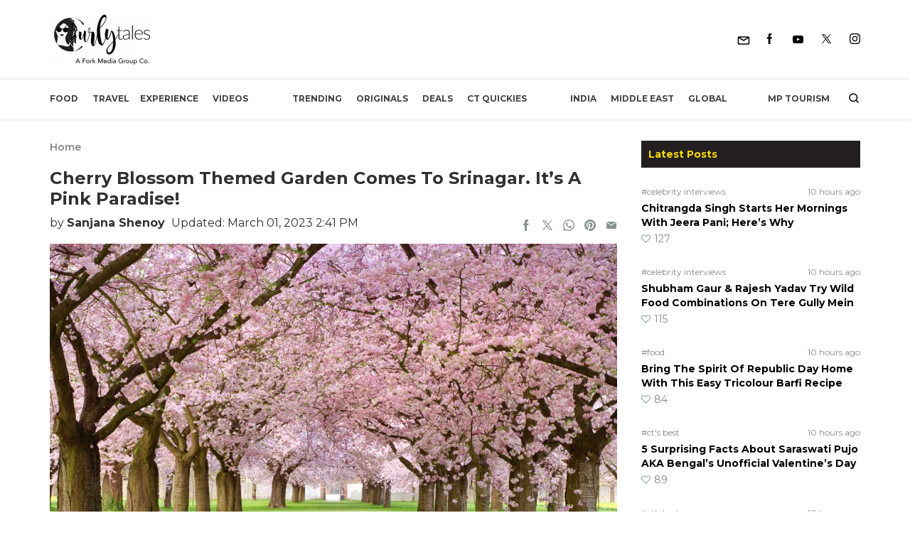

--- FILE ---
content_type: text/html; charset=UTF-8
request_url: https://curlytales.com/cherry-blossom-themed-garden-comes-to-srinagar-its-a-pink-paradise/
body_size: 56635
content:
<!doctype html>
<html lang="en-US">
<head><meta charset="UTF-8" /><script>if(navigator.userAgent.match(/MSIE|Internet Explorer/i)||navigator.userAgent.match(/Trident\/7\..*?rv:11/i)){var href=document.location.href;if(!href.match(/[?&]nowprocket/)){if(href.indexOf("?")==-1){if(href.indexOf("#")==-1){document.location.href=href+"?nowprocket=1"}else{document.location.href=href.replace("#","?nowprocket=1#")}}else{if(href.indexOf("#")==-1){document.location.href=href+"&nowprocket=1"}else{document.location.href=href.replace("#","&nowprocket=1#")}}}}</script><script>(()=>{class RocketLazyLoadScripts{constructor(){this.v="2.0.4",this.userEvents=["keydown","keyup","mousedown","mouseup","mousemove","mouseover","mouseout","touchmove","touchstart","touchend","touchcancel","wheel","click","dblclick","input"],this.attributeEvents=["onblur","onclick","oncontextmenu","ondblclick","onfocus","onmousedown","onmouseenter","onmouseleave","onmousemove","onmouseout","onmouseover","onmouseup","onmousewheel","onscroll","onsubmit"]}async t(){this.i(),this.o(),/iP(ad|hone)/.test(navigator.userAgent)&&this.h(),this.u(),this.l(this),this.m(),this.k(this),this.p(this),this._(),await Promise.all([this.R(),this.L()]),this.lastBreath=Date.now(),this.S(this),this.P(),this.D(),this.O(),this.M(),await this.C(this.delayedScripts.normal),await this.C(this.delayedScripts.defer),await this.C(this.delayedScripts.async),await this.T(),await this.F(),await this.j(),await this.A(),window.dispatchEvent(new Event("rocket-allScriptsLoaded")),this.everythingLoaded=!0,this.lastTouchEnd&&await new Promise(t=>setTimeout(t,500-Date.now()+this.lastTouchEnd)),this.I(),this.H(),this.U(),this.W()}i(){this.CSPIssue=sessionStorage.getItem("rocketCSPIssue"),document.addEventListener("securitypolicyviolation",t=>{this.CSPIssue||"script-src-elem"!==t.violatedDirective||"data"!==t.blockedURI||(this.CSPIssue=!0,sessionStorage.setItem("rocketCSPIssue",!0))},{isRocket:!0})}o(){window.addEventListener("pageshow",t=>{this.persisted=t.persisted,this.realWindowLoadedFired=!0},{isRocket:!0}),window.addEventListener("pagehide",()=>{this.onFirstUserAction=null},{isRocket:!0})}h(){let t;function e(e){t=e}window.addEventListener("touchstart",e,{isRocket:!0}),window.addEventListener("touchend",function i(o){o.changedTouches[0]&&t.changedTouches[0]&&Math.abs(o.changedTouches[0].pageX-t.changedTouches[0].pageX)<10&&Math.abs(o.changedTouches[0].pageY-t.changedTouches[0].pageY)<10&&o.timeStamp-t.timeStamp<200&&(window.removeEventListener("touchstart",e,{isRocket:!0}),window.removeEventListener("touchend",i,{isRocket:!0}),"INPUT"===o.target.tagName&&"text"===o.target.type||(o.target.dispatchEvent(new TouchEvent("touchend",{target:o.target,bubbles:!0})),o.target.dispatchEvent(new MouseEvent("mouseover",{target:o.target,bubbles:!0})),o.target.dispatchEvent(new PointerEvent("click",{target:o.target,bubbles:!0,cancelable:!0,detail:1,clientX:o.changedTouches[0].clientX,clientY:o.changedTouches[0].clientY})),event.preventDefault()))},{isRocket:!0})}q(t){this.userActionTriggered||("mousemove"!==t.type||this.firstMousemoveIgnored?"keyup"===t.type||"mouseover"===t.type||"mouseout"===t.type||(this.userActionTriggered=!0,this.onFirstUserAction&&this.onFirstUserAction()):this.firstMousemoveIgnored=!0),"click"===t.type&&t.preventDefault(),t.stopPropagation(),t.stopImmediatePropagation(),"touchstart"===this.lastEvent&&"touchend"===t.type&&(this.lastTouchEnd=Date.now()),"click"===t.type&&(this.lastTouchEnd=0),this.lastEvent=t.type,t.composedPath&&t.composedPath()[0].getRootNode()instanceof ShadowRoot&&(t.rocketTarget=t.composedPath()[0]),this.savedUserEvents.push(t)}u(){this.savedUserEvents=[],this.userEventHandler=this.q.bind(this),this.userEvents.forEach(t=>window.addEventListener(t,this.userEventHandler,{passive:!1,isRocket:!0})),document.addEventListener("visibilitychange",this.userEventHandler,{isRocket:!0})}U(){this.userEvents.forEach(t=>window.removeEventListener(t,this.userEventHandler,{passive:!1,isRocket:!0})),document.removeEventListener("visibilitychange",this.userEventHandler,{isRocket:!0}),this.savedUserEvents.forEach(t=>{(t.rocketTarget||t.target).dispatchEvent(new window[t.constructor.name](t.type,t))})}m(){const t="return false",e=Array.from(this.attributeEvents,t=>"data-rocket-"+t),i="["+this.attributeEvents.join("],[")+"]",o="[data-rocket-"+this.attributeEvents.join("],[data-rocket-")+"]",s=(e,i,o)=>{o&&o!==t&&(e.setAttribute("data-rocket-"+i,o),e["rocket"+i]=new Function("event",o),e.setAttribute(i,t))};new MutationObserver(t=>{for(const n of t)"attributes"===n.type&&(n.attributeName.startsWith("data-rocket-")||this.everythingLoaded?n.attributeName.startsWith("data-rocket-")&&this.everythingLoaded&&this.N(n.target,n.attributeName.substring(12)):s(n.target,n.attributeName,n.target.getAttribute(n.attributeName))),"childList"===n.type&&n.addedNodes.forEach(t=>{if(t.nodeType===Node.ELEMENT_NODE)if(this.everythingLoaded)for(const i of[t,...t.querySelectorAll(o)])for(const t of i.getAttributeNames())e.includes(t)&&this.N(i,t.substring(12));else for(const e of[t,...t.querySelectorAll(i)])for(const t of e.getAttributeNames())this.attributeEvents.includes(t)&&s(e,t,e.getAttribute(t))})}).observe(document,{subtree:!0,childList:!0,attributeFilter:[...this.attributeEvents,...e]})}I(){this.attributeEvents.forEach(t=>{document.querySelectorAll("[data-rocket-"+t+"]").forEach(e=>{this.N(e,t)})})}N(t,e){const i=t.getAttribute("data-rocket-"+e);i&&(t.setAttribute(e,i),t.removeAttribute("data-rocket-"+e))}k(t){Object.defineProperty(HTMLElement.prototype,"onclick",{get(){return this.rocketonclick||null},set(e){this.rocketonclick=e,this.setAttribute(t.everythingLoaded?"onclick":"data-rocket-onclick","this.rocketonclick(event)")}})}S(t){function e(e,i){let o=e[i];e[i]=null,Object.defineProperty(e,i,{get:()=>o,set(s){t.everythingLoaded?o=s:e["rocket"+i]=o=s}})}e(document,"onreadystatechange"),e(window,"onload"),e(window,"onpageshow");try{Object.defineProperty(document,"readyState",{get:()=>t.rocketReadyState,set(e){t.rocketReadyState=e},configurable:!0}),document.readyState="loading"}catch(t){console.log("WPRocket DJE readyState conflict, bypassing")}}l(t){this.originalAddEventListener=EventTarget.prototype.addEventListener,this.originalRemoveEventListener=EventTarget.prototype.removeEventListener,this.savedEventListeners=[],EventTarget.prototype.addEventListener=function(e,i,o){o&&o.isRocket||!t.B(e,this)&&!t.userEvents.includes(e)||t.B(e,this)&&!t.userActionTriggered||e.startsWith("rocket-")||t.everythingLoaded?t.originalAddEventListener.call(this,e,i,o):(t.savedEventListeners.push({target:this,remove:!1,type:e,func:i,options:o}),"mouseenter"!==e&&"mouseleave"!==e||t.originalAddEventListener.call(this,e,t.savedUserEvents.push,o))},EventTarget.prototype.removeEventListener=function(e,i,o){o&&o.isRocket||!t.B(e,this)&&!t.userEvents.includes(e)||t.B(e,this)&&!t.userActionTriggered||e.startsWith("rocket-")||t.everythingLoaded?t.originalRemoveEventListener.call(this,e,i,o):t.savedEventListeners.push({target:this,remove:!0,type:e,func:i,options:o})}}J(t,e){this.savedEventListeners=this.savedEventListeners.filter(i=>{let o=i.type,s=i.target||window;return e!==o||t!==s||(this.B(o,s)&&(i.type="rocket-"+o),this.$(i),!1)})}H(){EventTarget.prototype.addEventListener=this.originalAddEventListener,EventTarget.prototype.removeEventListener=this.originalRemoveEventListener,this.savedEventListeners.forEach(t=>this.$(t))}$(t){t.remove?this.originalRemoveEventListener.call(t.target,t.type,t.func,t.options):this.originalAddEventListener.call(t.target,t.type,t.func,t.options)}p(t){let e;function i(e){return t.everythingLoaded?e:e.split(" ").map(t=>"load"===t||t.startsWith("load.")?"rocket-jquery-load":t).join(" ")}function o(o){function s(e){const s=o.fn[e];o.fn[e]=o.fn.init.prototype[e]=function(){return this[0]===window&&t.userActionTriggered&&("string"==typeof arguments[0]||arguments[0]instanceof String?arguments[0]=i(arguments[0]):"object"==typeof arguments[0]&&Object.keys(arguments[0]).forEach(t=>{const e=arguments[0][t];delete arguments[0][t],arguments[0][i(t)]=e})),s.apply(this,arguments),this}}if(o&&o.fn&&!t.allJQueries.includes(o)){const e={DOMContentLoaded:[],"rocket-DOMContentLoaded":[]};for(const t in e)document.addEventListener(t,()=>{e[t].forEach(t=>t())},{isRocket:!0});o.fn.ready=o.fn.init.prototype.ready=function(i){function s(){parseInt(o.fn.jquery)>2?setTimeout(()=>i.bind(document)(o)):i.bind(document)(o)}return"function"==typeof i&&(t.realDomReadyFired?!t.userActionTriggered||t.fauxDomReadyFired?s():e["rocket-DOMContentLoaded"].push(s):e.DOMContentLoaded.push(s)),o([])},s("on"),s("one"),s("off"),t.allJQueries.push(o)}e=o}t.allJQueries=[],o(window.jQuery),Object.defineProperty(window,"jQuery",{get:()=>e,set(t){o(t)}})}P(){const t=new Map;document.write=document.writeln=function(e){const i=document.currentScript,o=document.createRange(),s=i.parentElement;let n=t.get(i);void 0===n&&(n=i.nextSibling,t.set(i,n));const c=document.createDocumentFragment();o.setStart(c,0),c.appendChild(o.createContextualFragment(e)),s.insertBefore(c,n)}}async R(){return new Promise(t=>{this.userActionTriggered?t():this.onFirstUserAction=t})}async L(){return new Promise(t=>{document.addEventListener("DOMContentLoaded",()=>{this.realDomReadyFired=!0,t()},{isRocket:!0})})}async j(){return this.realWindowLoadedFired?Promise.resolve():new Promise(t=>{window.addEventListener("load",t,{isRocket:!0})})}M(){this.pendingScripts=[];this.scriptsMutationObserver=new MutationObserver(t=>{for(const e of t)e.addedNodes.forEach(t=>{"SCRIPT"!==t.tagName||t.noModule||t.isWPRocket||this.pendingScripts.push({script:t,promise:new Promise(e=>{const i=()=>{const i=this.pendingScripts.findIndex(e=>e.script===t);i>=0&&this.pendingScripts.splice(i,1),e()};t.addEventListener("load",i,{isRocket:!0}),t.addEventListener("error",i,{isRocket:!0}),setTimeout(i,1e3)})})})}),this.scriptsMutationObserver.observe(document,{childList:!0,subtree:!0})}async F(){await this.X(),this.pendingScripts.length?(await this.pendingScripts[0].promise,await this.F()):this.scriptsMutationObserver.disconnect()}D(){this.delayedScripts={normal:[],async:[],defer:[]},document.querySelectorAll("script[type$=rocketlazyloadscript]").forEach(t=>{t.hasAttribute("data-rocket-src")?t.hasAttribute("async")&&!1!==t.async?this.delayedScripts.async.push(t):t.hasAttribute("defer")&&!1!==t.defer||"module"===t.getAttribute("data-rocket-type")?this.delayedScripts.defer.push(t):this.delayedScripts.normal.push(t):this.delayedScripts.normal.push(t)})}async _(){await this.L();let t=[];document.querySelectorAll("script[type$=rocketlazyloadscript][data-rocket-src]").forEach(e=>{let i=e.getAttribute("data-rocket-src");if(i&&!i.startsWith("data:")){i.startsWith("//")&&(i=location.protocol+i);try{const o=new URL(i).origin;o!==location.origin&&t.push({src:o,crossOrigin:e.crossOrigin||"module"===e.getAttribute("data-rocket-type")})}catch(t){}}}),t=[...new Map(t.map(t=>[JSON.stringify(t),t])).values()],this.Y(t,"preconnect")}async G(t){if(await this.K(),!0!==t.noModule||!("noModule"in HTMLScriptElement.prototype))return new Promise(e=>{let i;function o(){(i||t).setAttribute("data-rocket-status","executed"),e()}try{if(navigator.userAgent.includes("Firefox/")||""===navigator.vendor||this.CSPIssue)i=document.createElement("script"),[...t.attributes].forEach(t=>{let e=t.nodeName;"type"!==e&&("data-rocket-type"===e&&(e="type"),"data-rocket-src"===e&&(e="src"),i.setAttribute(e,t.nodeValue))}),t.text&&(i.text=t.text),t.nonce&&(i.nonce=t.nonce),i.hasAttribute("src")?(i.addEventListener("load",o,{isRocket:!0}),i.addEventListener("error",()=>{i.setAttribute("data-rocket-status","failed-network"),e()},{isRocket:!0}),setTimeout(()=>{i.isConnected||e()},1)):(i.text=t.text,o()),i.isWPRocket=!0,t.parentNode.replaceChild(i,t);else{const i=t.getAttribute("data-rocket-type"),s=t.getAttribute("data-rocket-src");i?(t.type=i,t.removeAttribute("data-rocket-type")):t.removeAttribute("type"),t.addEventListener("load",o,{isRocket:!0}),t.addEventListener("error",i=>{this.CSPIssue&&i.target.src.startsWith("data:")?(console.log("WPRocket: CSP fallback activated"),t.removeAttribute("src"),this.G(t).then(e)):(t.setAttribute("data-rocket-status","failed-network"),e())},{isRocket:!0}),s?(t.fetchPriority="high",t.removeAttribute("data-rocket-src"),t.src=s):t.src="data:text/javascript;base64,"+window.btoa(unescape(encodeURIComponent(t.text)))}}catch(i){t.setAttribute("data-rocket-status","failed-transform"),e()}});t.setAttribute("data-rocket-status","skipped")}async C(t){const e=t.shift();return e?(e.isConnected&&await this.G(e),this.C(t)):Promise.resolve()}O(){this.Y([...this.delayedScripts.normal,...this.delayedScripts.defer,...this.delayedScripts.async],"preload")}Y(t,e){this.trash=this.trash||[];let i=!0;var o=document.createDocumentFragment();t.forEach(t=>{const s=t.getAttribute&&t.getAttribute("data-rocket-src")||t.src;if(s&&!s.startsWith("data:")){const n=document.createElement("link");n.href=s,n.rel=e,"preconnect"!==e&&(n.as="script",n.fetchPriority=i?"high":"low"),t.getAttribute&&"module"===t.getAttribute("data-rocket-type")&&(n.crossOrigin=!0),t.crossOrigin&&(n.crossOrigin=t.crossOrigin),t.integrity&&(n.integrity=t.integrity),t.nonce&&(n.nonce=t.nonce),o.appendChild(n),this.trash.push(n),i=!1}}),document.head.appendChild(o)}W(){this.trash.forEach(t=>t.remove())}async T(){try{document.readyState="interactive"}catch(t){}this.fauxDomReadyFired=!0;try{await this.K(),this.J(document,"readystatechange"),document.dispatchEvent(new Event("rocket-readystatechange")),await this.K(),document.rocketonreadystatechange&&document.rocketonreadystatechange(),await this.K(),this.J(document,"DOMContentLoaded"),document.dispatchEvent(new Event("rocket-DOMContentLoaded")),await this.K(),this.J(window,"DOMContentLoaded"),window.dispatchEvent(new Event("rocket-DOMContentLoaded"))}catch(t){console.error(t)}}async A(){try{document.readyState="complete"}catch(t){}try{await this.K(),this.J(document,"readystatechange"),document.dispatchEvent(new Event("rocket-readystatechange")),await this.K(),document.rocketonreadystatechange&&document.rocketonreadystatechange(),await this.K(),this.J(window,"load"),window.dispatchEvent(new Event("rocket-load")),await this.K(),window.rocketonload&&window.rocketonload(),await this.K(),this.allJQueries.forEach(t=>t(window).trigger("rocket-jquery-load")),await this.K(),this.J(window,"pageshow");const t=new Event("rocket-pageshow");t.persisted=this.persisted,window.dispatchEvent(t),await this.K(),window.rocketonpageshow&&window.rocketonpageshow({persisted:this.persisted})}catch(t){console.error(t)}}async K(){Date.now()-this.lastBreath>45&&(await this.X(),this.lastBreath=Date.now())}async X(){return document.hidden?new Promise(t=>setTimeout(t)):new Promise(t=>requestAnimationFrame(t))}B(t,e){return e===document&&"readystatechange"===t||(e===document&&"DOMContentLoaded"===t||(e===window&&"DOMContentLoaded"===t||(e===window&&"load"===t||e===window&&"pageshow"===t)))}static run(){(new RocketLazyLoadScripts).t()}}RocketLazyLoadScripts.run()})();</script>
	
	<meta name="viewport" content="width=device-width, initial-scale=1" />
  <meta http-equiv="X-UA-Compatible" content="IE=edge">

  <link rel="alternate" type="application/rss+xml" title="Curly Tales RSS Feed"
          href="https://curlytales.com/feed/"/>
    <link rel="alternate" type="application/atom+xml" title="Curly Tales Atom Feed"
          href="https://curlytales.com/feed/atom/"/>
    <link rel="manifest" href="https://curlytales.com/manifest.json" />
                <!-- <link href="https://www.instagram.com/embed.js" rel="preload" as="script">
          <link href="https://platform.twitter.com/widgets.js" rel="preload" as="script"> -->
        
  <!-- OG image fix -->
	<meta property="og:image" content="https://curlytales.com/wp-content/uploads/2023/03/Untitled-design-2023-03-01T144047.886.jpg" /><meta name="twitter:image" content="https://curlytales.com/wp-content/uploads/2023/03/Untitled-design-2023-03-01T144047.886.jpg" /><meta property="og:image:width" content="1200" /><meta property="og:image:height" content="630" />
  <!-- <link rel="preload" href="https://securepubads.g.doubleclick.net/tag/js/gpt.js" as="script"> -->
  <script type="rocketlazyloadscript" async="async" data-rocket-src="https://securepubads.g.doubleclick.net/tag/js/gpt.js"></script>
  <!-- <script type="rocketlazyloadscript" async data-rocket-src="https://cdn.contextads.live/exchanges/prebid.js"></script> -->

  <!-- Global site tag (gtag.js) - Google Analytics -->
    <script type="rocketlazyloadscript" async defer data-rocket-src='https://www.googletagmanager.com/gtag/js?id=UA-53593477-6'></script>
    <script type="rocketlazyloadscript">
      window.dataLayer = window.dataLayer || [];
      function gtag(){dataLayer.push(arguments);}
      gtag('js', new Date());
      // console.log('Gtag Initialize');	
      gtag('config', 'UA-53593477-6');
    </script>



    <!-- Global site tag (gtag.js) -GA4 Analytics tag -->
  <script type="rocketlazyloadscript" async data-rocket-src='https://www.googletagmanager.com/gtag/js?id=G-GLH3FL3RXY'></script>
  <script type="rocketlazyloadscript">
      window.dataLayer = window.dataLayer || [];
      function gtag(){dataLayer.push(arguments);}
      gtag('js', new Date());
      gtag('config', 'G-GLH3FL3RXY');
  </script>
  <!-- Matomo -->
  <script type="rocketlazyloadscript">
    var _paq = window._paq = window._paq || [];
    /* tracker methods like "setCustomDimension" should be called before "trackPageView" */
    _paq.push(['trackPageView']);
    _paq.push(['enableLinkTracking']);
    (function() {
      var u="//matolytics.spid.io/";
      _paq.push(['setTrackerUrl', u+'matomo.php']);
      _paq.push(['setSiteId', '2']);
      var d=document, g=d.createElement('script'), s=d.getElementsByTagName('script')[0];
      g.async=true; g.src=u+'matomo.js'; s.parentNode.insertBefore(g,s);
    })();
  </script>
  <!-- End Matomo Code -->

  <!-- Clarity tracking code for https://curlytales.com/ -->
  <script type="rocketlazyloadscript">    
    (function(c,l,a,r,i,t,y){        
      c[a]=c[a]||function(){(c[a].q=c[a].q||[]).push(arguments)};        
      t=l.createElement(r);t.async=1;t.src="https://www.clarity.ms/tag/"+i+"?ref=bwt";        
      y=l.getElementsByTagName(r)[0];y.parentNode.insertBefore(t,y);    
      })
    (window, document, "clarity", "script", "niwe3obfuh");
  </script>

	<meta name='robots' content='index, follow, max-snippet:-1, max-image-preview:large, max-video-preview:-1' />
	<style>img:is([sizes="auto" i], [sizes^="auto," i]) { contain-intrinsic-size: 3000px 1500px }</style>
	<link rel="canonical" href="https://curlytales.com/cherry-blossom-themed-garden-comes-to-srinagar-its-a-pink-paradise/" class="yoast-seo-meta-tag" />

	<!-- This site is optimized with the Yoast SEO Premium plugin v23.6 (Yoast SEO v26.4) - https://yoast.com/wordpress/plugins/seo/ -->
	<title>Cherry Blossom Themed Garden Comes To Srinagar. It&#039;s A Pink Paradise!</title>
<link data-rocket-prefetch href="https://www.googletagmanager.com" rel="dns-prefetch">
<link data-rocket-prefetch href="https://www.google-analytics.com" rel="dns-prefetch">
<link data-rocket-prefetch href="https://cdn.contextads.live" rel="dns-prefetch">
<link data-rocket-prefetch href="https://www.clarity.ms" rel="dns-prefetch">
<link data-rocket-prefetch href="https://matolytics.spid.io" rel="dns-prefetch">
<link data-rocket-prefetch href="https://securepubads.g.doubleclick.net" rel="dns-prefetch">
<link data-rocket-prefetch href="https://delivery.contextads.live" rel="dns-prefetch"><link rel="preload" data-rocket-preload as="image" href="https://curlytales.com/wp-content/uploads/2023/03/Untitled-design-2023-03-01T144047.886.jpg" imagesrcset="https://curlytales.com/wp-content/uploads/2023/03/Untitled-design-2023-03-01T144047.886.jpg " imagesizes="" fetchpriority="high">
	<meta name="description" content="Srinagar will soon welcome a beautiful cherry blossom-themed garden inspired by Japanese Sakura flowers. Here&#039;s all about it. " />
	<meta property="og:locale" content="en_US" />
	<meta property="og:type" content="article" />
	<meta property="og:title" content="Cherry Blossom Themed Garden Comes To Srinagar. It&#039;s A Pink Paradise!" />
	<meta property="og:description" content="Srinagar will soon welcome a beautiful cherry blossom-themed garden inspired by Japanese Sakura flowers. Here&#039;s all about it. " />
	<meta property="og:url" content="https://curlytales.com/cherry-blossom-themed-garden-comes-to-srinagar-its-a-pink-paradise/" />
	<meta property="og:site_name" content="Curly Tales" />
	<meta property="article:publisher" content="https://www.facebook.com/curlytales/" />
	<meta property="og:image" content="https://curlytales.com/wp-content/uploads/2023/03/Untitled-design-2023-03-01T144047.886.jpg" />
	<meta property="og:image:width" content="1200" />
	<meta property="og:image:height" content="675" />
	<meta property="og:image:type" content="image/jpeg" />
	<meta name="author" content="Sanjana Shenoy" />
	<meta name="twitter:card" content="summary_large_image" />
	<meta name="twitter:creator" content="@CurlyTalesIndia" />
	<meta name="twitter:site" content="@CurlyTalesIndia" />
	<meta name="twitter:label1" content="Written by" />
	<meta name="twitter:data1" content="Sanjana Shenoy" />
	<meta name="twitter:label2" content="Est. reading time" />
	<meta name="twitter:data2" content="2 minutes" />
	<!-- / Yoast SEO Premium plugin. -->


<meta property="article:published_time" content="2023-03-01T14:41:35+05:30" class="yoast-seo-meta-tag" />
<meta property="article:modified_time" content="2023-03-01T14:41:35+05:30" class="yoast-seo-meta-tag" />
<link rel="amphtml" href="https://curlytales.com/cherry-blossom-themed-garden-comes-to-srinagar-its-a-pink-paradise/amp/" /><meta name="generator" content="AMP for WP 1.1.9"/>
<link rel="alternate" type="application/rss+xml" title="Curly Tales &raquo; Feed" href="https://curlytales.com/feed/" />
<link rel="alternate" type="application/rss+xml" title="Curly Tales &raquo; Comments Feed" href="https://curlytales.com/comments/feed/" />
<link rel="alternate" type="application/rss+xml" title="Curly Tales &raquo; Cherry Blossom Themed Garden Comes To Srinagar. It&#8217;s A Pink Paradise! Comments Feed" href="https://curlytales.com/cherry-blossom-themed-garden-comes-to-srinagar-its-a-pink-paradise/feed/" />
<link rel="alternate" type="application/rss+xml" title="Curly Tales &raquo; Stories Feed" href="https://curlytales.com/web-stories/feed/"><link rel='stylesheet' id='gn-frontend-gnfollow-style-css' href='https://curlytales.com/wp-content/plugins/gn-publisher/assets/css/gn-frontend-gnfollow.min.css?ver=1.5.24' media='all' />
<link data-minify="1" rel='stylesheet' id='brands-styles-css' href='https://curlytales.com/wp-content/cache/min/1/wp-content/plugins/woocommerce/assets/css/brands.css?ver=1766732620' media='all' />
<script src="https://curlytales.com/wp-includes/js/jquery/jquery.min.js?ver=3.7.1" id="jquery-core-js"></script>
<script src="https://curlytales.com/wp-includes/js/jquery/jquery-migrate.min.js?ver=3.4.1" id="jquery-migrate-js"></script>

<link rel="alternate" type="application/rss+xml" title="Podcast RSS feed" href="https://curlytales.com/feed/podcast" />

<!-- Google site verification - Google for WooCommerce -->
<meta name="google-site-verification" content="cx-AwbCfRzorWw55nXeeCNx40N21O2L35UmOysfSSKo" />
<style type="text/css">.container,.container-fluid,.container-sm,.container-md,.container-lg,.container-xl{width:100%;margin-right:auto;margin-left:auto;}a{cursor:pointer;}@media (min-width:570px){.container,.container-sm,.container-md{max-width:540px;}}@media (min-width:768px){.container,.container-sm,.container-md{max-width:720px;}}@media (min-width:992px){.container,.container-sm,.container-md,.container-lg{max-width:960px;}}@media (min-width:1200px){.container,.container-sm,.container-md,.container-lg,.container-xl{max-width:1140px;}}/* cyrillic-ext */@font-face{font-family:'Montserrat';font-style:italic;font-weight:300;font-display:swap;src:url(https://fonts.gstatic.com/s/montserrat/v25/JTUQjIg1_i6t8kCHKm459WxRxC7m0dR9pBOi.woff2) format('woff2');unicode-range:U+0460-052F,U+1C80-1C88,U+20B4,U+2DE0-2DFF,U+A640-A69F,U+FE2E-FE2F;}/* cyrillic */@font-face{font-family:'Montserrat';font-style:italic;font-weight:300;font-display:swap;src:url(https://fonts.gstatic.com/s/montserrat/v25/JTUQjIg1_i6t8kCHKm459WxRzS7m0dR9pBOi.woff2) format('woff2');unicode-range:U+0301,U+0400-045F,U+0490-0491,U+04B0-04B1,U+2116;}/* vietnamese */@font-face{font-family:'Montserrat';font-style:italic;font-weight:300;font-display:swap;src:url(https://fonts.gstatic.com/s/montserrat/v25/JTUQjIg1_i6t8kCHKm459WxRxi7m0dR9pBOi.woff2) format('woff2');unicode-range:U+0102-0103,U+0110-0111,U+0128-0129,U+0168-0169,U+01A0-01A1,U+01AF-01B0,U+0300-0301,U+0303-0304,U+0308-0309,U+0323,U+0329,U+1EA0-1EF9,U+20AB;}/* latin-ext */@font-face{font-family:'Montserrat';font-style:italic;font-weight:300;font-display:swap;src:url(https://fonts.gstatic.com/s/montserrat/v25/JTUQjIg1_i6t8kCHKm459WxRxy7m0dR9pBOi.woff2) format('woff2');unicode-range:U+0100-02AF,U+0304,U+0308,U+0329,U+1E00-1E9F,U+1EF2-1EFF,U+2020,U+20A0-20AB,U+20AD-20CF,U+2113,U+2C60-2C7F,U+A720-A7FF;}/* latin */@font-face{font-family:'Montserrat';font-style:italic;font-weight:300;font-display:swap;src:url(https://fonts.gstatic.com/s/montserrat/v25/JTUQjIg1_i6t8kCHKm459WxRyS7m0dR9pA.woff2) format('woff2');unicode-range:U+0000-00FF,U+0131,U+0152-0153,U+02BB-02BC,U+02C6,U+02DA,U+02DC,U+0304,U+0308,U+0329,U+2000-206F,U+2074,U+20AC,U+2122,U+2191,U+2193,U+2212,U+2215,U+FEFF,U+FFFD;}/* cyrillic-ext */@font-face{font-family:'Montserrat';font-style:italic;font-weight:400;font-display:swap;src:url(https://fonts.gstatic.com/s/montserrat/v25/JTUQjIg1_i6t8kCHKm459WxRxC7m0dR9pBOi.woff2) format('woff2');unicode-range:U+0460-052F,U+1C80-1C88,U+20B4,U+2DE0-2DFF,U+A640-A69F,U+FE2E-FE2F;}/* cyrillic */@font-face{font-family:'Montserrat';font-style:italic;font-weight:400;font-display:swap;src:url(https://fonts.gstatic.com/s/montserrat/v25/JTUQjIg1_i6t8kCHKm459WxRzS7m0dR9pBOi.woff2) format('woff2');unicode-range:U+0301,U+0400-045F,U+0490-0491,U+04B0-04B1,U+2116;}/* vietnamese */@font-face{font-family:'Montserrat';font-style:italic;font-weight:400;font-display:swap;src:url(https://fonts.gstatic.com/s/montserrat/v25/JTUQjIg1_i6t8kCHKm459WxRxi7m0dR9pBOi.woff2) format('woff2');unicode-range:U+0102-0103,U+0110-0111,U+0128-0129,U+0168-0169,U+01A0-01A1,U+01AF-01B0,U+0300-0301,U+0303-0304,U+0308-0309,U+0323,U+0329,U+1EA0-1EF9,U+20AB;}/* latin-ext */@font-face{font-family:'Montserrat';font-style:italic;font-weight:400;font-display:swap;src:url(https://fonts.gstatic.com/s/montserrat/v25/JTUQjIg1_i6t8kCHKm459WxRxy7m0dR9pBOi.woff2) format('woff2');unicode-range:U+0100-02AF,U+0304,U+0308,U+0329,U+1E00-1E9F,U+1EF2-1EFF,U+2020,U+20A0-20AB,U+20AD-20CF,U+2113,U+2C60-2C7F,U+A720-A7FF;}/* latin */@font-face{font-family:'Montserrat';font-style:italic;font-weight:400;font-display:swap;src:url(https://fonts.gstatic.com/s/montserrat/v25/JTUQjIg1_i6t8kCHKm459WxRyS7m0dR9pA.woff2) format('woff2');unicode-range:U+0000-00FF,U+0131,U+0152-0153,U+02BB-02BC,U+02C6,U+02DA,U+02DC,U+0304,U+0308,U+0329,U+2000-206F,U+2074,U+20AC,U+2122,U+2191,U+2193,U+2212,U+2215,U+FEFF,U+FFFD;}/* cyrillic-ext */@font-face{font-family:'Montserrat';font-style:italic;font-weight:500;font-display:swap;src:url(https://fonts.gstatic.com/s/montserrat/v25/JTUQjIg1_i6t8kCHKm459WxRxC7m0dR9pBOi.woff2) format('woff2');unicode-range:U+0460-052F,U+1C80-1C88,U+20B4,U+2DE0-2DFF,U+A640-A69F,U+FE2E-FE2F;}/* cyrillic */@font-face{font-family:'Montserrat';font-style:italic;font-weight:500;font-display:swap;src:url(https://fonts.gstatic.com/s/montserrat/v25/JTUQjIg1_i6t8kCHKm459WxRzS7m0dR9pBOi.woff2) format('woff2');unicode-range:U+0301,U+0400-045F,U+0490-0491,U+04B0-04B1,U+2116;}/* vietnamese */@font-face{font-family:'Montserrat';font-style:italic;font-weight:500;font-display:swap;src:url(https://fonts.gstatic.com/s/montserrat/v25/JTUQjIg1_i6t8kCHKm459WxRxi7m0dR9pBOi.woff2) format('woff2');unicode-range:U+0102-0103,U+0110-0111,U+0128-0129,U+0168-0169,U+01A0-01A1,U+01AF-01B0,U+0300-0301,U+0303-0304,U+0308-0309,U+0323,U+0329,U+1EA0-1EF9,U+20AB;}/* latin-ext */@font-face{font-family:'Montserrat';font-style:italic;font-weight:500;font-display:swap;src:url(https://fonts.gstatic.com/s/montserrat/v25/JTUQjIg1_i6t8kCHKm459WxRxy7m0dR9pBOi.woff2) format('woff2');unicode-range:U+0100-02AF,U+0304,U+0308,U+0329,U+1E00-1E9F,U+1EF2-1EFF,U+2020,U+20A0-20AB,U+20AD-20CF,U+2113,U+2C60-2C7F,U+A720-A7FF;}/* latin */@font-face{font-family:'Montserrat';font-style:italic;font-weight:500;font-display:swap;src:url(https://fonts.gstatic.com/s/montserrat/v25/JTUQjIg1_i6t8kCHKm459WxRyS7m0dR9pA.woff2) format('woff2');unicode-range:U+0000-00FF,U+0131,U+0152-0153,U+02BB-02BC,U+02C6,U+02DA,U+02DC,U+0304,U+0308,U+0329,U+2000-206F,U+2074,U+20AC,U+2122,U+2191,U+2193,U+2212,U+2215,U+FEFF,U+FFFD;}/* cyrillic-ext */@font-face{font-family:'Montserrat';font-style:italic;font-weight:600;font-display:swap;src:url(https://fonts.gstatic.com/s/montserrat/v25/JTUQjIg1_i6t8kCHKm459WxRxC7m0dR9pBOi.woff2) format('woff2');unicode-range:U+0460-052F,U+1C80-1C88,U+20B4,U+2DE0-2DFF,U+A640-A69F,U+FE2E-FE2F;}/* cyrillic */@font-face{font-family:'Montserrat';font-style:italic;font-weight:600;font-display:swap;src:url(https://fonts.gstatic.com/s/montserrat/v25/JTUQjIg1_i6t8kCHKm459WxRzS7m0dR9pBOi.woff2) format('woff2');unicode-range:U+0301,U+0400-045F,U+0490-0491,U+04B0-04B1,U+2116;}/* vietnamese */@font-face{font-family:'Montserrat';font-style:italic;font-weight:600;font-display:swap;src:url(https://fonts.gstatic.com/s/montserrat/v25/JTUQjIg1_i6t8kCHKm459WxRxi7m0dR9pBOi.woff2) format('woff2');unicode-range:U+0102-0103,U+0110-0111,U+0128-0129,U+0168-0169,U+01A0-01A1,U+01AF-01B0,U+0300-0301,U+0303-0304,U+0308-0309,U+0323,U+0329,U+1EA0-1EF9,U+20AB;}/* latin-ext */@font-face{font-family:'Montserrat';font-style:italic;font-weight:600;font-display:swap;src:url(https://fonts.gstatic.com/s/montserrat/v25/JTUQjIg1_i6t8kCHKm459WxRxy7m0dR9pBOi.woff2) format('woff2');unicode-range:U+0100-02AF,U+0304,U+0308,U+0329,U+1E00-1E9F,U+1EF2-1EFF,U+2020,U+20A0-20AB,U+20AD-20CF,U+2113,U+2C60-2C7F,U+A720-A7FF;}/* latin */@font-face{font-family:'Montserrat';font-style:italic;font-weight:600;font-display:swap;src:url(https://fonts.gstatic.com/s/montserrat/v25/JTUQjIg1_i6t8kCHKm459WxRyS7m0dR9pA.woff2) format('woff2');unicode-range:U+0000-00FF,U+0131,U+0152-0153,U+02BB-02BC,U+02C6,U+02DA,U+02DC,U+0304,U+0308,U+0329,U+2000-206F,U+2074,U+20AC,U+2122,U+2191,U+2193,U+2212,U+2215,U+FEFF,U+FFFD;}/* cyrillic-ext */@font-face{font-family:'Montserrat';font-style:italic;font-weight:700;font-display:swap;src:url(https://fonts.gstatic.com/s/montserrat/v25/JTUQjIg1_i6t8kCHKm459WxRxC7m0dR9pBOi.woff2) format('woff2');unicode-range:U+0460-052F,U+1C80-1C88,U+20B4,U+2DE0-2DFF,U+A640-A69F,U+FE2E-FE2F;}/* cyrillic */@font-face{font-family:'Montserrat';font-style:italic;font-weight:700;font-display:swap;src:url(https://fonts.gstatic.com/s/montserrat/v25/JTUQjIg1_i6t8kCHKm459WxRzS7m0dR9pBOi.woff2) format('woff2');unicode-range:U+0301,U+0400-045F,U+0490-0491,U+04B0-04B1,U+2116;}/* vietnamese */@font-face{font-family:'Montserrat';font-style:italic;font-weight:700;font-display:swap;src:url(https://fonts.gstatic.com/s/montserrat/v25/JTUQjIg1_i6t8kCHKm459WxRxi7m0dR9pBOi.woff2) format('woff2');unicode-range:U+0102-0103,U+0110-0111,U+0128-0129,U+0168-0169,U+01A0-01A1,U+01AF-01B0,U+0300-0301,U+0303-0304,U+0308-0309,U+0323,U+0329,U+1EA0-1EF9,U+20AB;}/* latin-ext */@font-face{font-family:'Montserrat';font-style:italic;font-weight:700;font-display:swap;src:url(https://fonts.gstatic.com/s/montserrat/v25/JTUQjIg1_i6t8kCHKm459WxRxy7m0dR9pBOi.woff2) format('woff2');unicode-range:U+0100-02AF,U+0304,U+0308,U+0329,U+1E00-1E9F,U+1EF2-1EFF,U+2020,U+20A0-20AB,U+20AD-20CF,U+2113,U+2C60-2C7F,U+A720-A7FF;}/* latin */@font-face{font-family:'Montserrat';font-style:italic;font-weight:700;font-display:swap;src:url(https://fonts.gstatic.com/s/montserrat/v25/JTUQjIg1_i6t8kCHKm459WxRyS7m0dR9pA.woff2) format('woff2');unicode-range:U+0000-00FF,U+0131,U+0152-0153,U+02BB-02BC,U+02C6,U+02DA,U+02DC,U+0304,U+0308,U+0329,U+2000-206F,U+2074,U+20AC,U+2122,U+2191,U+2193,U+2212,U+2215,U+FEFF,U+FFFD;}/* cyrillic-ext */@font-face{font-family:'Montserrat';font-style:italic;font-weight:800;font-display:swap;src:url(https://fonts.gstatic.com/s/montserrat/v25/JTUQjIg1_i6t8kCHKm459WxRxC7m0dR9pBOi.woff2) format('woff2');unicode-range:U+0460-052F,U+1C80-1C88,U+20B4,U+2DE0-2DFF,U+A640-A69F,U+FE2E-FE2F;}/* cyrillic */@font-face{font-family:'Montserrat';font-style:italic;font-weight:800;font-display:swap;src:url(https://fonts.gstatic.com/s/montserrat/v25/JTUQjIg1_i6t8kCHKm459WxRzS7m0dR9pBOi.woff2) format('woff2');unicode-range:U+0301,U+0400-045F,U+0490-0491,U+04B0-04B1,U+2116;}/* vietnamese */@font-face{font-family:'Montserrat';font-style:italic;font-weight:800;font-display:swap;src:url(https://fonts.gstatic.com/s/montserrat/v25/JTUQjIg1_i6t8kCHKm459WxRxi7m0dR9pBOi.woff2) format('woff2');unicode-range:U+0102-0103,U+0110-0111,U+0128-0129,U+0168-0169,U+01A0-01A1,U+01AF-01B0,U+0300-0301,U+0303-0304,U+0308-0309,U+0323,U+0329,U+1EA0-1EF9,U+20AB;}/* latin-ext */@font-face{font-family:'Montserrat';font-style:italic;font-weight:800;font-display:swap;src:url(https://fonts.gstatic.com/s/montserrat/v25/JTUQjIg1_i6t8kCHKm459WxRxy7m0dR9pBOi.woff2) format('woff2');unicode-range:U+0100-02AF,U+0304,U+0308,U+0329,U+1E00-1E9F,U+1EF2-1EFF,U+2020,U+20A0-20AB,U+20AD-20CF,U+2113,U+2C60-2C7F,U+A720-A7FF;}/* latin */@font-face{font-family:'Montserrat';font-style:italic;font-weight:800;font-display:swap;src:url(https://fonts.gstatic.com/s/montserrat/v25/JTUQjIg1_i6t8kCHKm459WxRyS7m0dR9pA.woff2) format('woff2');unicode-range:U+0000-00FF,U+0131,U+0152-0153,U+02BB-02BC,U+02C6,U+02DA,U+02DC,U+0304,U+0308,U+0329,U+2000-206F,U+2074,U+20AC,U+2122,U+2191,U+2193,U+2212,U+2215,U+FEFF,U+FFFD;}/* cyrillic-ext */@font-face{font-family:'Montserrat';font-style:normal;font-weight:300;font-display:swap;src:url(https://fonts.gstatic.com/s/montserrat/v25/JTUSjIg1_i6t8kCHKm459WRhyyTh89ZNpQ.woff2) format('woff2');unicode-range:U+0460-052F,U+1C80-1C88,U+20B4,U+2DE0-2DFF,U+A640-A69F,U+FE2E-FE2F;}/* cyrillic */@font-face{font-family:'Montserrat';font-style:normal;font-weight:300;font-display:swap;src:url(https://fonts.gstatic.com/s/montserrat/v25/JTUSjIg1_i6t8kCHKm459W1hyyTh89ZNpQ.woff2) format('woff2');unicode-range:U+0301,U+0400-045F,U+0490-0491,U+04B0-04B1,U+2116;}/* vietnamese */@font-face{font-family:'Montserrat';font-style:normal;font-weight:300;font-display:swap;src:url(https://fonts.gstatic.com/s/montserrat/v25/JTUSjIg1_i6t8kCHKm459WZhyyTh89ZNpQ.woff2) format('woff2');unicode-range:U+0102-0103,U+0110-0111,U+0128-0129,U+0168-0169,U+01A0-01A1,U+01AF-01B0,U+0300-0301,U+0303-0304,U+0308-0309,U+0323,U+0329,U+1EA0-1EF9,U+20AB;}/* latin-ext */@font-face{font-family:'Montserrat';font-style:normal;font-weight:300;font-display:swap;src:url(https://fonts.gstatic.com/s/montserrat/v25/JTUSjIg1_i6t8kCHKm459WdhyyTh89ZNpQ.woff2) format('woff2');unicode-range:U+0100-02AF,U+0304,U+0308,U+0329,U+1E00-1E9F,U+1EF2-1EFF,U+2020,U+20A0-20AB,U+20AD-20CF,U+2113,U+2C60-2C7F,U+A720-A7FF;}/* latin */@font-face{font-family:'Montserrat';font-style:normal;font-weight:300;font-display:swap;src:url(https://fonts.gstatic.com/s/montserrat/v25/JTUSjIg1_i6t8kCHKm459WlhyyTh89Y.woff2) format('woff2');unicode-range:U+0000-00FF,U+0131,U+0152-0153,U+02BB-02BC,U+02C6,U+02DA,U+02DC,U+0304,U+0308,U+0329,U+2000-206F,U+2074,U+20AC,U+2122,U+2191,U+2193,U+2212,U+2215,U+FEFF,U+FFFD;}/* cyrillic-ext */@font-face{font-family:'Montserrat';font-style:normal;font-weight:400;font-display:swap;src:url(https://fonts.gstatic.com/s/montserrat/v25/JTUSjIg1_i6t8kCHKm459WRhyyTh89ZNpQ.woff2) format('woff2');unicode-range:U+0460-052F,U+1C80-1C88,U+20B4,U+2DE0-2DFF,U+A640-A69F,U+FE2E-FE2F;}/* cyrillic */@font-face{font-family:'Montserrat';font-style:normal;font-weight:400;font-display:swap;src:url(https://fonts.gstatic.com/s/montserrat/v25/JTUSjIg1_i6t8kCHKm459W1hyyTh89ZNpQ.woff2) format('woff2');unicode-range:U+0301,U+0400-045F,U+0490-0491,U+04B0-04B1,U+2116;}/* vietnamese */@font-face{font-family:'Montserrat';font-style:normal;font-weight:400;font-display:swap;src:url(https://fonts.gstatic.com/s/montserrat/v25/JTUSjIg1_i6t8kCHKm459WZhyyTh89ZNpQ.woff2) format('woff2');unicode-range:U+0102-0103,U+0110-0111,U+0128-0129,U+0168-0169,U+01A0-01A1,U+01AF-01B0,U+0300-0301,U+0303-0304,U+0308-0309,U+0323,U+0329,U+1EA0-1EF9,U+20AB;}/* latin-ext */@font-face{font-family:'Montserrat';font-style:normal;font-weight:400;font-display:swap;src:url(https://fonts.gstatic.com/s/montserrat/v25/JTUSjIg1_i6t8kCHKm459WdhyyTh89ZNpQ.woff2) format('woff2');unicode-range:U+0100-02AF,U+0304,U+0308,U+0329,U+1E00-1E9F,U+1EF2-1EFF,U+2020,U+20A0-20AB,U+20AD-20CF,U+2113,U+2C60-2C7F,U+A720-A7FF;}/* latin */@font-face{font-family:'Montserrat';font-style:normal;font-weight:400;font-display:swap;src:url(https://fonts.gstatic.com/s/montserrat/v25/JTUSjIg1_i6t8kCHKm459WlhyyTh89Y.woff2) format('woff2');unicode-range:U+0000-00FF,U+0131,U+0152-0153,U+02BB-02BC,U+02C6,U+02DA,U+02DC,U+0304,U+0308,U+0329,U+2000-206F,U+2074,U+20AC,U+2122,U+2191,U+2193,U+2212,U+2215,U+FEFF,U+FFFD;}/* cyrillic-ext */@font-face{font-family:'Montserrat';font-style:normal;font-weight:500;font-display:swap;src:url(https://fonts.gstatic.com/s/montserrat/v25/JTUSjIg1_i6t8kCHKm459WRhyyTh89ZNpQ.woff2) format('woff2');unicode-range:U+0460-052F,U+1C80-1C88,U+20B4,U+2DE0-2DFF,U+A640-A69F,U+FE2E-FE2F;}/* cyrillic */@font-face{font-family:'Montserrat';font-style:normal;font-weight:500;font-display:swap;src:url(https://fonts.gstatic.com/s/montserrat/v25/JTUSjIg1_i6t8kCHKm459W1hyyTh89ZNpQ.woff2) format('woff2');unicode-range:U+0301,U+0400-045F,U+0490-0491,U+04B0-04B1,U+2116;}/* vietnamese */@font-face{font-family:'Montserrat';font-style:normal;font-weight:500;font-display:swap;src:url(https://fonts.gstatic.com/s/montserrat/v25/JTUSjIg1_i6t8kCHKm459WZhyyTh89ZNpQ.woff2) format('woff2');unicode-range:U+0102-0103,U+0110-0111,U+0128-0129,U+0168-0169,U+01A0-01A1,U+01AF-01B0,U+0300-0301,U+0303-0304,U+0308-0309,U+0323,U+0329,U+1EA0-1EF9,U+20AB;}/* latin-ext */@font-face{font-family:'Montserrat';font-style:normal;font-weight:500;font-display:swap;src:url(https://fonts.gstatic.com/s/montserrat/v25/JTUSjIg1_i6t8kCHKm459WdhyyTh89ZNpQ.woff2) format('woff2');unicode-range:U+0100-02AF,U+0304,U+0308,U+0329,U+1E00-1E9F,U+1EF2-1EFF,U+2020,U+20A0-20AB,U+20AD-20CF,U+2113,U+2C60-2C7F,U+A720-A7FF;}/* latin */@font-face{font-family:'Montserrat';font-style:normal;font-weight:500;font-display:swap;src:url(https://fonts.gstatic.com/s/montserrat/v25/JTUSjIg1_i6t8kCHKm459WlhyyTh89Y.woff2) format('woff2');unicode-range:U+0000-00FF,U+0131,U+0152-0153,U+02BB-02BC,U+02C6,U+02DA,U+02DC,U+0304,U+0308,U+0329,U+2000-206F,U+2074,U+20AC,U+2122,U+2191,U+2193,U+2212,U+2215,U+FEFF,U+FFFD;}/* cyrillic-ext */@font-face{font-family:'Montserrat';font-style:normal;font-weight:600;font-display:swap;src:url(https://fonts.gstatic.com/s/montserrat/v25/JTUSjIg1_i6t8kCHKm459WRhyyTh89ZNpQ.woff2) format('woff2');unicode-range:U+0460-052F,U+1C80-1C88,U+20B4,U+2DE0-2DFF,U+A640-A69F,U+FE2E-FE2F;}/* cyrillic */@font-face{font-family:'Montserrat';font-style:normal;font-weight:600;font-display:swap;src:url(https://fonts.gstatic.com/s/montserrat/v25/JTUSjIg1_i6t8kCHKm459W1hyyTh89ZNpQ.woff2) format('woff2');unicode-range:U+0301,U+0400-045F,U+0490-0491,U+04B0-04B1,U+2116;}/* vietnamese */@font-face{font-family:'Montserrat';font-style:normal;font-weight:600;font-display:swap;src:url(https://fonts.gstatic.com/s/montserrat/v25/JTUSjIg1_i6t8kCHKm459WZhyyTh89ZNpQ.woff2) format('woff2');unicode-range:U+0102-0103,U+0110-0111,U+0128-0129,U+0168-0169,U+01A0-01A1,U+01AF-01B0,U+0300-0301,U+0303-0304,U+0308-0309,U+0323,U+0329,U+1EA0-1EF9,U+20AB;}/* latin-ext */@font-face{font-family:'Montserrat';font-style:normal;font-weight:600;font-display:swap;src:url(https://fonts.gstatic.com/s/montserrat/v25/JTUSjIg1_i6t8kCHKm459WdhyyTh89ZNpQ.woff2) format('woff2');unicode-range:U+0100-02AF,U+0304,U+0308,U+0329,U+1E00-1E9F,U+1EF2-1EFF,U+2020,U+20A0-20AB,U+20AD-20CF,U+2113,U+2C60-2C7F,U+A720-A7FF;}/* latin */@font-face{font-family:'Montserrat';font-style:normal;font-weight:600;font-display:swap;src:url(https://fonts.gstatic.com/s/montserrat/v25/JTUSjIg1_i6t8kCHKm459WlhyyTh89Y.woff2) format('woff2');unicode-range:U+0000-00FF,U+0131,U+0152-0153,U+02BB-02BC,U+02C6,U+02DA,U+02DC,U+0304,U+0308,U+0329,U+2000-206F,U+2074,U+20AC,U+2122,U+2191,U+2193,U+2212,U+2215,U+FEFF,U+FFFD;}/* cyrillic-ext */@font-face{font-family:'Montserrat';font-style:normal;font-weight:700;font-display:swap;src:url(https://fonts.gstatic.com/s/montserrat/v25/JTUSjIg1_i6t8kCHKm459WRhyyTh89ZNpQ.woff2) format('woff2');unicode-range:U+0460-052F,U+1C80-1C88,U+20B4,U+2DE0-2DFF,U+A640-A69F,U+FE2E-FE2F;}/* cyrillic */@font-face{font-family:'Montserrat';font-style:normal;font-weight:700;font-display:swap;src:url(https://fonts.gstatic.com/s/montserrat/v25/JTUSjIg1_i6t8kCHKm459W1hyyTh89ZNpQ.woff2) format('woff2');unicode-range:U+0301,U+0400-045F,U+0490-0491,U+04B0-04B1,U+2116;}/* vietnamese */@font-face{font-family:'Montserrat';font-style:normal;font-weight:700;font-display:swap;src:url(https://fonts.gstatic.com/s/montserrat/v25/JTUSjIg1_i6t8kCHKm459WZhyyTh89ZNpQ.woff2) format('woff2');unicode-range:U+0102-0103,U+0110-0111,U+0128-0129,U+0168-0169,U+01A0-01A1,U+01AF-01B0,U+0300-0301,U+0303-0304,U+0308-0309,U+0323,U+0329,U+1EA0-1EF9,U+20AB;}/* latin-ext */@font-face{font-family:'Montserrat';font-style:normal;font-weight:700;font-display:swap;src:url(https://fonts.gstatic.com/s/montserrat/v25/JTUSjIg1_i6t8kCHKm459WdhyyTh89ZNpQ.woff2) format('woff2');unicode-range:U+0100-02AF,U+0304,U+0308,U+0329,U+1E00-1E9F,U+1EF2-1EFF,U+2020,U+20A0-20AB,U+20AD-20CF,U+2113,U+2C60-2C7F,U+A720-A7FF;}/* latin */@font-face{font-family:'Montserrat';font-style:normal;font-weight:700;font-display:swap;src:url(https://fonts.gstatic.com/s/montserrat/v25/JTUSjIg1_i6t8kCHKm459WlhyyTh89Y.woff2) format('woff2');unicode-range:U+0000-00FF,U+0131,U+0152-0153,U+02BB-02BC,U+02C6,U+02DA,U+02DC,U+0304,U+0308,U+0329,U+2000-206F,U+2074,U+20AC,U+2122,U+2191,U+2193,U+2212,U+2215,U+FEFF,U+FFFD;}/* cyrillic-ext */@font-face{font-family:'Montserrat';font-style:normal;font-weight:800;font-display:swap;src:url(https://fonts.gstatic.com/s/montserrat/v25/JTUSjIg1_i6t8kCHKm459WRhyyTh89ZNpQ.woff2) format('woff2');unicode-range:U+0460-052F,U+1C80-1C88,U+20B4,U+2DE0-2DFF,U+A640-A69F,U+FE2E-FE2F;}/* cyrillic */@font-face{font-family:'Montserrat';font-style:normal;font-weight:800;font-display:swap;src:url(https://fonts.gstatic.com/s/montserrat/v25/JTUSjIg1_i6t8kCHKm459W1hyyTh89ZNpQ.woff2) format('woff2');unicode-range:U+0301,U+0400-045F,U+0490-0491,U+04B0-04B1,U+2116;}/* vietnamese */@font-face{font-family:'Montserrat';font-style:normal;font-weight:800;font-display:swap;src:url(https://fonts.gstatic.com/s/montserrat/v25/JTUSjIg1_i6t8kCHKm459WZhyyTh89ZNpQ.woff2) format('woff2');unicode-range:U+0102-0103,U+0110-0111,U+0128-0129,U+0168-0169,U+01A0-01A1,U+01AF-01B0,U+0300-0301,U+0303-0304,U+0308-0309,U+0323,U+0329,U+1EA0-1EF9,U+20AB;}/* latin-ext */@font-face{font-family:'Montserrat';font-style:normal;font-weight:800;font-display:swap;src:url(https://fonts.gstatic.com/s/montserrat/v25/JTUSjIg1_i6t8kCHKm459WdhyyTh89ZNpQ.woff2) format('woff2');unicode-range:U+0100-02AF,U+0304,U+0308,U+0329,U+1E00-1E9F,U+1EF2-1EFF,U+2020,U+20A0-20AB,U+20AD-20CF,U+2113,U+2C60-2C7F,U+A720-A7FF;}/* latin */@font-face{font-family:'Montserrat';font-style:normal;font-weight:800;font-display:swap;src:url(https://fonts.gstatic.com/s/montserrat/v25/JTUSjIg1_i6t8kCHKm459WlhyyTh89Y.woff2) format('woff2');unicode-range:U+0000-00FF,U+0131,U+0152-0153,U+02BB-02BC,U+02C6,U+02DA,U+02DC,U+0304,U+0308,U+0329,U+2000-206F,U+2074,U+20AC,U+2122,U+2191,U+2193,U+2212,U+2215,U+FEFF,U+FFFD;}body{margin:0;}body{font-family:var(--pcbody-font);color:#313131;background-color:#fff;font-size:14px;overflow-x:hidden;text-rendering:optimizeLegibility;-moz-osx-font-smoothing:grayscale;--pcbg-cl:#fff;--pctext-cl:#313131;--pcborder-cl:#dedede;--pcheading-cl:#313131;--pcmeta-cl:#888888;--pcaccent-cl:#F7DB00;--pcbody-font:'PT Serif',serif;--pchead-font:'Raleway',sans-serif;--pchead-wei:bold;--pchd-mg:60px;--pcctain:1170px;--pcctain2:1400px;--pcajs_tcl:var(--pcheading-cl);--pcajs_thcl:var(--pcaccent-cl);--pcajs_mcl:var(--pcmeta-cl);--pcajs_mhcl:var(--pcmeta-cl);--pcajs_ncl:var(--pctext-cl);--pcajs_bcl:var(--pcborder-cl);--pcajs_bgcl:var(--pcbg-cl);--pcajs_bghcl:#f9f9f9;--pcajs_tfz:13px;--pcajs_mfz:12px;--pcajs_nfz:13px;--pc-loader-2:var(--pcaccent-cl);}body{--pccontent-first:#F9F8F3;--pcbg-cl:#fff;--pctext-cl:#313131;--pcborder-cl:#dedede;--pcheading-cl:#313131;--pcmeta-cl:#888888;--pcaccent-cl:#F7DB00;--pcbody-font:'Montserrat',sans-serif;--pchead-font:'Montserrat',sans-serif;--pchead-wei:bold;}/* Aside */.article-list-side,.article-list-side-2{width:100%;}.article-title-side > h3{padding:5px 0;margin:0;}.article-list-side-2{margin-top:15px;}.article-title-side-2 h3{margin-bottom:30px;margin-top:3px;}.article-title-side h2 ,.article-title-side a,.article-title-side-2 h2 ,.article-title-side-2 a{margin:0;color:#000;font-weight:700;font-size:14px;text-decoration:none;text-align:left;}.grid-likes{margin-bottom:30px;}/* Aside *//* Header Start */html,body{margin:0;height:100vh;width:100vw;/* overflow:hidden;*/}::-webkit-scrollbar{width:0;/* Remove scrollbar space */background:transparent;/* Optional:just make scrollbar invisible */}/* Optional:show position indicator in red */::-webkit-scrollbar-thumb{background:transparent;}@media (max-width:570px){h1.mailer-h,h4.mailer-h,p.mailer-p,.footer-copyright{text-align:center;}.footer-copyright *{display:block;}}ul>li:hover>a:before,ul>li>a:hover:before,ul.menu>li:hover>a:before,ul.menu>li>a:hover:before{left:0;width:100%;bottom:0;}ul.menu>li>a:before{background:#F7DB00;color:#000;}.menu>li:hover>a{color:#F7DB00;}.menu>ul>li>a:before,ul.menu>li>a:before{content:"";position:absolute;bottom:15px;transition:all .2s;-webkit-transition:all .2s;-moz-transition:all .2s;left:50%;height:2px;width:0;bottom:0;}a.region-menu:after{font-family:FontAwesome;content:"";margin-left:5px;color:inherit;font-size:13px;font-weight:400;width:auto;display:inline-block;}/* .menu>.menu-item-type-custom>.ct-region:after{*//* font-family:FontAwesome;content:"";margin-left:5px;color:inherit;font-size:13px;font-weight:400;width:auto;display:inline-block;}*/.fa-search{font-size:14px !important;color:black !important;}.search-region li.nav-tab{padding:0 7px !important;}.top-search-classes a{font-size:14px;}.show-search{position:relative;left:0;width:100%;top:0;height:52px;text-align:left;z-index:200;display:none;border-top:1px solid rgb(236,236,236);/* position:relative;left:0;width:100%;top:0;height:52px;text-align:left;z-index:200;display:none;*/}form.pc-searchform{position:relative;}.show-search form.pc-searchform input.search-input{padding:15px 35px 15px 0;transition:all .3s;-webkit-transition:all .3s;-moz-transition:all .3s;border:0;position:absolute;top:0;left:0;width:100%;z-index:3;color:#313131;height:52px;line-height:28px;box-sizing:border-box;-moz-box-sizing:border-box;-webkit-box-sizing:border-box;background:0 0;font-weight:400;letter-spacing:0;font-size:13px;}form.pc-searchform input.search-input{border:1px solid #e9e9e9;background:0 0;padding:12px 40px 12px 20px;color:#313131;font-size:13px;font-family:var(--pcbody-font);font-weight:400;width:100%;}.show-search form.pc-searchform i,form.pc-searchform .searchsubmit{display:none;}form.pc-searchform i{position:absolute;top:50%;transform:translateY(-50%);-webkit-transform:translateY(-50%);/* right:20px;*/z-index:1;font-size:15px;opacity:.9;}form.pc-searchform i{color:var(--pctext-cl);}[type=submit],button{font-family:var(--pchead-font);font-weight:var(--pchead-wei);padding:12px 20px;font-size:13px;line-height:1.2;background-color:var(--pcaccent-cl);color:#fff;position:relative;text-align:center;display:inline-block;border:0;border-radius:0;box-shadow:none;text-shadow:none;text-transform:uppercase;cursor:pointer;}.close-search-mobile{display:none !important;}.header-search-style-default .show-search a.close-search,.header-search-style-default .show-search a.close-search-mobile{transition:all .3s ease-in-out;}.show-search a.close-search-mobile{position:absolute;width:20px;height:60px;display:inline-block;right:0;top:0;z-index:5;text-align:center;line-height:60px;font-size:16px;cursor:pointer;color:#313131;}.fa-window-close{display:block !important;}.show-search a.close-search{position:absolute;width:15px;height:52px;display:inline-block;right:0rem;top:0;z-index:5;text-align:center;line-height:52px;font-size:16px;cursor:pointer;color:#313131;}/* .show-search a.close-search i,.show-search a.close-search-mobile i{font-size:70%;}*/.button-menu-mobile i,.main-nav-social a i,.pcheader-icon a i{line-height:inherit;vertical-align:top;}.fa-times-rectangle:before,.fa-window-close:before{content:"\f2d3";}body{font-family:'Montserrat',sans-serif !important;}.container-fluid{--bs-gutter-x:0rem!important;--bs-gutter-y:0;}.nav-wrapper{display:flex;position:relative;flex-direction:column;flex-wrap:nowrap;align-items:center;justify-content:space-between;margin:auto;z-index:2;background:#fff;box-shadow:0 1.5px 0px rgb(236,236,236);}.logo-container{display:flex;justify-content:space-evenly;align-items:center;width:100%;padding:15px 0px 15px 0px;box-shadow:0 1.5px 0px rgb(236,236,236);}.logo-container .Stories-Header{margin-left:12px;}.logo-container > .container{display:flex;justify-content:space-between;padding:0;}.logo{width:auto;height:auto;}.quickies-logo{width:4rem;height:auto;}.nav-container{float:left;}.nav-tabs{display:flex;font-weight:600;font-size:18px;list-style:none;border-bottom:none !important;margin:0;padding:0;height:58px;}.nav-tab,.menu-btn{cursor:pointer;}.hidden,.menu-btn{display:none;}.sticky-header{position:sticky;top:0;right:0;left:0;z-index:1030;}.Logo-Header{display:flex;width:150px;height:80px;align-items:center;justify-content:center;}.Social-Header{display:flex;width:170px;height:80px;align-items:center;justify-content:flex-end;}.story-thumbnail{height:3.5rem;width:3.5rem;border-radius:50%;}.textStory{font-family:'Open Sans',sans-serif;font-weight:700;max-width:80px;text-align:center;line-height:20px;margin-right:40px;margin-bottom:10px;font-size:14px;}.social a{margin-left:12px;color:black;}.social-footer{padding-bottom:1rem;}.social-footer a{margin-left:12px;color:white;}.sub{margin-left:37px;}.btn.btn-primary{font-size:14px;font-weight:700;background:#3C85C5;border:none;padding:6px 27px;}.searchwrp{position:relative;}.search-form-wrapper{display:none;padding:0 0 0 0;background:#fff;position:relative;box-shadow:0 0px 2px rgba(0,0,0,0.5);}.searchtgl{color:#111;}li.nav-tab,.nav-tabs > li.menu-item{display:block;text-align:left;/* transition:all 0.3s ease 0s;*/color:#000;margin-bottom:-9px;font-size:18px;position:relative;line-height:22px;/* font-weight:400;*/margin:auto;padding:0 5px;}.subscribe{height:27px;}li.nav-tab:first-child,.nav-tabs > li.menu-item:first-child{padding-left:unset !important;}.is-sticky{position:fixed;width:100%;/* height:100%;*/z-index:99999;animation:slideDown 0.3s ease-out;opacity:0.95;}input[type='text']::placeholder{text-align:left;/* for Chrome,Firefox,Opera */}:-ms-input-placeholder{text-align:left;/* for IE 10-11 */}::-webkit-input-placeholder{text-align:left;/* for IE Edge */}#searchform{width:50%;}.cat.featured-cat{color:#888;}input[type="text"].search-bar,input[type="text"].search-bar:focus{border:none;color:#212529 !important;background-color:#fff !important;border-color:transparent !important;outline:0 !important;box-shadow:none !important;z-index:1 !important;}.search-bar-icon{position:absolute;left:-30px;font-size:20px;margin:0;padding:10px 4px 10px 4px;font-weight:400;z-index:1;}@keyframes slideDown{from{transform:translateY(-100%);}to{transform:translateY(0);}}.sub-menu{display:none;position:absolute;background-color:white;min-width:140px;box-shadow:0px 8px 16px 0px rgba(0,0,0,0.2);z-index:1;margin-top:3px;/* border-radius:5px;*/}.sub-menu li{margin:10px 20px;/* padding:0px 0px 5px 0;*/}/* .sub-menu li:first-child{padding-bottom:5px;}*/.sub-menu li:not(:last-child){box-shadow:0 1.5px 0px rgb(236,236,236);}.menu-item-has-children:hover .sub-menu{display:block;color:black;text-decoration:none;display:block;text-align:left;font-size:18px;padding:0;font-weight:400;list-style:none;z-index:9999;transform:rotateX(0deg);}.fa-search:before{content:"\f002";}li.nav-tab a,.nav-tabs > li.menu-item a{text-align:center;/* transition:all 0.3s ease 0s;*/color:#444444;position:relative;line-height:24px;font-size:12px;font-weight:bold !important;text-decoration:none;z-index:999999;text-transform:uppercase;}#menu-mymenu .menu-item:first-child a{margin-left:unset !important;}.menu-bar{display:flex;/* flex-direction:column;*/align-items:center;justify-content:center;}.Stories-Header div:not(:first-child){border-radius:50%;padding:2px;border:2px solid #e03736;margin:0 2px;}.Stories-Header.mobile div:not(:first-child){border-radius:50%;padding:2px;border:2px solid #e03736;margin:0 2px;}ul.nav-tabs.copy-mobile{display:none;}.scroll-logo-desktop{display:none;}.fs-author{margin:0.5rem 0 0 0;font-family:Segoe UI;color:#535353;font-size:12px;}.signup-sub{font-variant:small-caps;}.nav-container{width:100%;display:flex;justify-content:space-between;}#menu-item-382 ul.sub-menu li > .panel-wrapper{right:58px;}.Logo-Header a{display:flex;justify-content:center;align-items:center;text-decoration:none;}.mobile-cat{display:none !important;}nav{width:100%;padding:0;}.location-navbar{margin-right:auto !important;}.menu > li > a{font-size:12px;color:#313131;display:inline-block;/* -o-transition:.3s;-ms-transition:.3s;-moz-transition:.3s;-webkit-transition:.3s;*/position:relative;text-decoration:none;font-family:'Montserrat',sans-serif;text-transform:uppercase;font-weight:bold;margin:15px 5px;}[type=submit],button{font-family:var(--pchead-font);font-weight:var(--pchead-wei);padding:12px 15px 12px 15px;font-size:13px;line-height:1.2;background-color:var(--pcaccent-cl);color:#fff;position:relative;text-align:center;display:inline-block;border:0;border-radius:0;box-shadow:none;text-shadow:none;text-transform:uppercase;cursor:pointer;}.menu > li > a:active{color:#F7DB00;}nav#sidebar-nav{display:none;}.search-region-mobile,a#close-sidebar-nav,.side-navbar{display:none;}select.season_1{margin-right:8px;}.new-region-close{display:none;}.loading-posts{animation-name:cticonrotate;-o-animation-name:cticonrotate;-ms-animation-name:cticonrotate;-webkit-animation-name:cticonrotate;-moz-animation-name:cticonrotate;animation-duration:0.8s;-o-animation-duration:0.8s;-ms-animation-duration:0.8s;-webkit-animation-duration:0.8s;-moz-animation-duration:0.8s;animation-iteration-count:infinite;-o-animation-iteration-count:infinite;-ms-animation-iteration-count:infinite;-webkit-animation-iteration-count:infinite;-moz-animation-iteration-count:infinite;animation-timing-function:linear;-o-animation-timing-function:linear;-ms-animation-timing-function:linear;-webkit-animation-timing-function:linear;-moz-animation-timing-function:linear;}@-o-keyframes cticonrotate{from{-o-transform:rotate(360deg);}to{-o-transform:rotate(0deg);}}@-webkit-keyframes cticonrotate{from{-webkit-transform:rotate(360deg);}to{-webkit-transform:rotate(0deg);}}@-moz-keyframes cticonrotate{from{-moz-transform:rotate(360deg);}to{-moz-transform:rotate(0deg);}}.sidebar-deal-logo{text-align:center;width:100%;}/* Mobile CSS */@media screen and (max-width:990px){.fa-search{font-size:24px !important;color:black !important;}.new-region-close{display:block;width:27%;position:fixed;right:73%;top:0;background:#000;opacity:.9;height:100%;height:200vw;z-index:9999;}/* .menu>.menu-item-type-custom>.ct-region:after{display:none;}*/i.fa.fa-close.mob-region-close{background:white;color:black;padding:5px 6px;border-radius:50%;position:relative;top:25px;left:50px;}p.mob-region-heading{padding:0;margin:10px 20px 3rem 20px;text-align:center;font-size:18px;line-height:1.3;font-family:var(--pchead-font);font-weight:var(--pchead-wei);}.menu > li > a{width:-webkit-max-content;padding:10px 0px 0 0px;/* text-align:center;*/}.menu-item{width:auto;}.show-search{position:absolute;left:0;width:100%;top:70px;background:white;height:52px;text-align:left;z-index:200;display:none;border-top:1px solid rgb(236,236,236);}.side-navbar{display:none;width:100%;height:100%;position:fixed;margin-left:-25rem;top:0px;z-index:999;transition:all 1s ease-in-out;}.mob-navbar{width:73%;background-color:white;padding:30px 20px 20px;}.mob-close{width:27%;background:rgba(0,0,0,.8);}a#close-sidebar-nav{display:block;width:100%;height:100%;}#close-sidebar-nav i{display:inline-block;/* display:none;*/width:24px;height:24px;background-color:#fff;line-height:24px;text-align:center;border-radius:12px;font-size:14px;margin:10px;}.mobile-btn-close{content:"\f00d";color:black !important;}#sidebar-nav-logo{padding:0 20px 20px;text-align:center;margin:0 0 15px;position:relative;}#sidebar-nav-logo:before{content:"";width:60px;height:1px;background:#F7DB00;;position:absolute;bottom:0;left:50%;margin-left:-30px;}#sidebar-nav-logo img{max-width:100%;vertical-align:top;height:auto;}.header-social.sidebar-nav-social{margin:0 0 43px;padding:0 10px;}.header-social{display:block;text-align:center;margin:20px 0 0;}.header-slogan .header-slogan-text,.header-social .inner-header-social{display:inline-block;vertical-align:top;position:relative;}.header-social a{float:left;display:inline-block;vertical-align:top;width:24px;margin-right:15px;}.header-social.sidebar-nav-social a i{color:#313131;font-size:24px;margin-right:15px;}ul.mobile-ul-list{list-style:none;padding:0;}li.mobile-list{border-bottom:1px solid #dedede;padding:0;/* margin-bottom:0;*/}li.mobile-list a{color:black;font-size:13px;font-weight:400;letter-spacing:0;text-transform:uppercase;color:#313131;margin:0;position:relative;padding:13px 0;display:block;/* line-height:1.3em;*/font-family:var(--pchead-font);font-weight:var(--pchead-wei);}.footer-logo-copyright.footer-not-logo{padding:20px 0 62px;}.footer-logo-copyright{padding:40px 0 73px;text-align:center;}#footer-copyright *{font-size:12px;line-height:1.4;font-style:italic;}#footer-copyright a{color:#F7DB00;}footer{padding:60px 0 0 0 !important;}.footer-social a i{font-size:48px !important;color:white !important;}.footer-social{margin:0px !important;}.footer-dev{padding:40px 0 0 0 !important;}.region{height:70px;display:flex;align-items:center;}.search-region-mobile{display:flex;height:80px;}a.region-menu:after{width:auto;display:inline;}.nav-container{display:none;}.menu-btn{display:block;}.mobile-cat{display:block !important;}.ellipsis-li{display:none !important;}#searchform{width:80%;}.copyright{margin-top:31px;text-align:center;padding-top:30px;border-top:1px solid #fff;}.mobile-category{padding:0!important;/* margin:0 !important;*/}ul.nav-tabs.copy-mobile{display:block;position:absolute;bottom:2rem;left:0;right:0;margin:0;padding:0 !important;border-bottom:none !important;}.nav-tab:last-child > .copyright > .social-footer > a{font-size:30px;padding:10px;}.nav-tab:last-child > .copyright > .copy-right-section > p > a{color:#E03837;padding:0;font-size:14px;margin-left:5px;}.searchtgl i{color:white;}.logo-container{display:flex;justify-content:center;align-items:center;width:100%;padding:unset;box-shadow:0 1.5px 0px rgb(236,236,236);}.Logo-Header{display:flex;width:300px;height:80px;align-items:center;justify-content:center;/* left:3rem;*/position:absolute;margin:0 auto;left:0;right:0;top:0rem;}.Stories-Header,.Social-Header{display:none;}.Stories-Header.mobile{display:flex;margin:auto;/*padding-top:10px;*/justify-content:center !important;}.logo{height:auto;width:7rem;}.nav-container{position:fixed;flex-direction:column;display:none;overflow-y:auto;z-index:-1;top:0;left:0;width:70%;height:100%;background:black;box-shadow:-1px 0 2px rgba(0,0,0,0.2);}.nav-tabs:first-child{margin-top:80px;}.nav-tabs{flex-direction:column;align-items:flex-start;/* margin-top:80px;*/width:100%;}.nav-tab:not(:last-child){color:white;padding:0px 25px;margin:0;border-right:unset;/* border-bottom:1px solid #f5f5f5;*/}li.nav-tab,li.nav-tab:first-child,.nav-tabs > li.menu-item,.nav-tabs > li.menu-item:first-child{margin:unset;padding:0px 25px !important;}/* .nav-tab:last-child{padding:15px 25px;}*/.sub-content{background:#F9F9F9;padding:0px;}.menu-btn{position:absolute;/* display:block;*/margin:0;width:30px;height:18px;cursor:pointer;z-index:2;left:0em;bottom:2rem;margin-left:15px;}.menu-btn .menu{display:block;width:30px;height:3px;border-radius:2px;background:#111;}.menu-btn .menu:nth-child(2){margin-top:4px;opacity:1;}.menu-btn .menu:nth-child(3){margin-top:4px;}.sub-menu{display:none;position:fixed;width:73%;top:0;right:0;height:200vw;background-color:white;min-width:140px;box-shadow:0px 8px 16px 0px rgba(0,0,0,0.2);z-index:1;}sul.sub-menu li.menu-item a{color:#000 !important;font-weight:700;padding:10px;text-transform:uppercase;}li.nav-tab a,.nav-tabs > li.menu-item a{text-align:left;font-size:13px;line-height:22px;font-weight:500;text-decoration:none;z-index:999999;color:white;position:relative;padding:10px 0;margin:0;border-right:unset;font-variant:small-caps;}@keyframes menu-slide-left{0%{transform:translateX(-200px);}to{transform:translateX(0);}}.nav-wrapper{flex-direction:row;height:80px;}.searchwrp{margin:0 0 0 0;right:5rem;z-index:0;}.searchtgl i{color:black;font-size:24px;}.open-sidebar-nav #close-sidebar-nav,.open-sidebar-nav #sidebar-nav{left:270px;}.open-sidebar-nav #close-sidebar-nav{left:270px;opacity:1;visibility:visible;}#close-sidebar-nav,#sidebar-nav,.penci-menu-hbg,.penci-menu-hbg-overlay{z-index:9999999;}}/* Footer Start */.modal{display:none;position:fixed;z-index:9999;align-items:center;min-height:calc(100% - var(--bs-modal-margin) * 2);left:0;top:0;width:100%;height:100%;overflow:auto;background-color:rgb(0,0,0);background-color:rgba(0,0,0,0.4);}.modal-content{max-width:600px;min-height:calc(100% - var(--bs-modal-margin) * 2);}.modal-content{background:#131313;margin:auto;border:1px solid #888;/* width:60%;*//* height:80%;*/}.modal-content .modal-body{padding:40px;}.close{color:#aaaaaa;float:right;font-size:28px;font-weight:bold;cursor:pointer;}.modal-content .centertext h4{padding:10px 5px 10px 5px;margin-bottom:20px;}.modal-content p,.modal-content h4{color:#fff;/* color:#A2A2A2;*/}.modal-content .mc4wp-form{display:flex;justify-content:center;}.mc4wp-form{max-width:450px;width:100%;text-align:center;margin:0 auto;}.modal-content .mc4wp-form-fields{margin-top:20px;}.mc4wp-form-fields{display:flex;margin-top:15px;}.mc4wp-form label{text-align:left;margin-bottom:10px;display:block;}.jr-insta-thumb ul.thumbnails li img,.mc4wp-form input[type=date],.mc4wp-form input[type=number],.mc4wp-form input[type=text]{width:100%;}.mc4wp-form input{border:1px solid #dedede;border-radius:0;-webkit-border-radius:0;-moz-border-radius:0;outline:0;background:0 0;display:block;font-size:12px;line-height:1;padding:17px 20px;margin-bottom:20px;letter-spacing:0;font-family:var(--pcbody-font);}.mc4wp-response{clear:both;color:#5c5c5e;}.mc4wp-form{max-width:450px;width:100%;text-align:center;margin:0 auto;}footer{background:black;padding:60px 0;}.footer-head{display:flex;justify-content:space-between;align-items:center;margin:0 0 32px;}div#footer-image{max-width:320px;width:auto;height:50px;}.ct-app{width:580px;display:flex;justify-content:space-between;align-items:center;}.ct-app span{color:white;font-size:14px;font-style:normal;line-height:1.4;font-weight:100;font-family:'Montserrat',sans-serif;}.ct-app img{border-radius:15px;width:150px;height:45px;}.footer-lists{display:flex;justify-content:space-between;}#footer-copyright p{padding:0 1rem;font-size:14px;color:#999;line-height:1.4;font-style:italic;}ul.footer-ul{margin:0;padding:0;list-style:none;}li.footer-links{margin-bottom:11px;padding-bottom:12px;font-size:14px;color:var(--pcbg-cl);}li a{color:#ffffffc4;font-size:14px;font-style:normal;line-height:1.4;font-weight:100;text-decoration:none;-webkit-transition:color .3s;font-family:Montserrat,sans-serif;}li a:hover{color:#F7DB00 !important;/* text-decoration:underline;*/}.current-menu-item > a{color:#F7DB00 !important;}.current-menu-item > a:before{content:"";position:absolute;bottom:15px;transition:all .2s;-webkit-transition:all .2s;-moz-transition:all .2s;left:50%;height:2px;width:0;}.current-menu-item >a:before{left:0 !important;width:100% !important;}.last{width:auto;max-width:300px;}.mc4wp-form .mc4wp-form-fields>p,.mc4wp-form>form>p{padding:0px;}.semail input{border:#707070;color:#000;background:#fff;border-radius:7px;padding:.75rem;margin-right:1rem;}.mc4wp-form-fields{display:flex;justify-content:space-between;}.mc4wp-form .mc4wp-form-fields>p:last-of-type,.widget .mc4wp-form>form>p:last-of-type{margin-bottom:0;}.mc4wp-form input[type=submit]{display:block;width:100%;font-size:14px;text-transform:uppercase;color:#313131;margin:0;cursor:pointer;border:0;transition:all .3s;-webkit-transition:all .3s;-moz-transition:all .3s;background:#f5f5f5;}.ssubmit input{padding:0.75rem;background:#F7DB00!important;color:#313131!important;border-radius:5px!important;font-weight:700;}form#mc4wp-form-1{display:flex !important;margin-top:15px;padding:0;}p.mailer-p{text-align:left;letter-spacing:0pt;color:#A2A2A2;opacity:1;font-size:14px;line-height:28px;}h4.mailer-h,h1.mailer-h{text-align:left;letter-spacing:.09pt;color:#FFF;opacity:1;margin-bottom:5px;padding:0;margin:0;font-size:14px;font-weight:700;}.footer-dev{display:flex;flex-direction:column;align-items:center;padding:60px 0 0 0;}.footer-social{margin:0 0 43px;}.social i.fa{font-family:"FontAwesome";font-weight:400;color:#000;font-size:14px;margin-right:13px;}.inner-header-social i.fa{font-family:"FontAwesome";font-weight:400;color:#fff;font-size:14px;margin-right:13px;}#footer-copyright a{color:#F7DB00;text-decoration:none;}.footer-links a:hover{color:#f7db32;text-decoration:underline;}/* Footer End */@media (max-width:570px){h1.mailer-h,h4.mailer-h,p.mailer-p,.footer-copyright{text-align:center;}}@media (max-width:992px){.footer-head{flex-direction:column;}.ct-app{width:100%;justify-content:space-evenly;padding:20px 0 0 0;}.ct-app span{display:none;}.ct-app img{border-radius:15px;width:110px;height:34px;}.footer-lists{justify-content:center;flex-wrap:wrap;}.footer-nav{flex-basis:50%;padding-bottom:1.5rem;}ul.footer-ul,.last >*{text-align:center;}.last{width:100%;flex-basis:100%;padding:0 1rem;}.mc4wp-form-fields{width:100%;}.semail{margin-right:unset}.ssubmit input{padding:0.75rem;}h1.mailer-h,h4.mailer-h,p.mailer-p,.footer-copyright{text-align:center;}.footer-copyright *{display:block;}.mc4wp-form-fields{justify-content:center;}.show-search form.pc-searchform input.search-input{padding:15px 35px 15px 15px;box-shadow:0 1.5px 0px rgb(236,236,236);}.close-search{display:none !important;}.close-search-mobile{display:block !important;}.show-search a.close-search,.show-search a.close-search-mobile{right:10px;}.ct-region{text-align:right;margin-right:unset !important;}/* i.penci-faicon.fa{font-size:48px;}*/}.sidebar-most-read h2{padding:10px;background:#231F20;color:#F7DB00;font-size:14px;margin:0;}ul.footer-ul{display:flex;margin:0;padding:0;list-style:none;flex-direction:column;}</style><style type="text/css">.container-single{display:flex;padding-top:30px;justify-content:space-between;}.content-single{width:70%;}.sidebar{width:27%;}.category-section{padding-bottom:40px;}.category-best h3{padding:10px;background:#231F20;color:#F7DB00;font-size:18px;margin:0;}.category-best h4{padding:10px;background:#231F20;color:#F7DB00;font-size:14px;margin:0;}.article-thumbnails-best-side,.article-thumbnails-best-side img{width:100%;height:auto;}.article-thumbnails-best-side .postimg a{display:block;width:100%;height:172px;background-image:url(https://curlytales.com//wp-content/themes/curlytales-oct-23/images/logo_ct_place.svg);background-size:100%;background-repeat:no-repeat;}.article-post-meta{display:flex;justify-content:space-between;align-items:center;font-size:12px;font-family:var(--pcbody-font);margin-top:8px;}.article-post-meta a ,.article-post-meta p{text-decoration:none;color:var(--pcmeta-cl);font-size:12px;margin:0;}.post-image img{max-width:100%;height:auto;margin-bottom:-5px !important;background-image:url(https://curlytales.com//wp-content/themes/curlytales-oct-23/images/logo_ct_place.svg);background-size:100%;background-repeat:no-repeat;}a.crumb{font-size:14px;font-weight:600;color:#888;text-decoration:none;}.fa-angle-right{font-size:14px;color:#888;margin:0 10px;}h1.post-title{color:#313131;font-size:24px;margin:20px 0 0 0;}h2.post-title{margin:10px 0 0 0 !important;}.post-image.post-thumb{height:auto;margin-top:20px;margin-bottom:20px;}.mag-meta.post-data-dekstop{font-size:16px;margin:10px 0px 20px 0px;}.mag-meta.post-data-dekstop > a{color:#313131 !important;font-weight:bold;}.post-data-dekstop span.author-italic:after{content:"";width:1px;height:10px;background:#DEDEDE;margin:0 0px 0 5px;border-right:1px solid;background:none!important;opacity:.6;display:none;}.share-list.post-share{position:unset !important;float:right;}.post-share{display:inline-block;position:absolute;z-index:10;right:0;top:20px;}.single-breadcrumb i.fa{color:#888;}i.fa,.grid-likes span{color:#888;}.post-share .list-posts-share,.post-share a{display:inline-block;vertical-align:top;}.list-posts-share a{width:16px;color:#888888;margin-left:10px;}/* .list-posts-share a{margin-left:10px;}*/.author a{text-decoration:none;}.entry-content p{font-size:16px;font-weight:400;}.entry-content p > a{text-decoration:none;outline:none;cursor:pointer;text-decoration:underline #f7db00 2px solid;color:#000!important;font-weight:700;}.single-breadcrumb i:last-child{display:none;}.post-entry{margin-bottom:40px;line-height:28px;}.post-entry img{width:100%;height:auto;}strong{font-weight:700;}strong a{outline:none;cursor:pointer;text-decoration:underline #f7db00 2px solid;color:#000!important;font-weight:700;}.wp-caption-text{text-align:center;}.wp-caption-text{font-size:14px;line-height:1.4;margin:0;padding:11px 10px;color:#fff;font-style:italic;position:absolute;bottom:0.5rem;left:0;width:100%;background:rgba(0,0,0,.5);transition:all .4s;-webkit-transition:all .4s;-moz-transition:all .4s;}figure{width:100% !important;height:-webkit-fill-available;margin:0;text-align:center;position:relative;overflow:hidden;}figure img{width:100%;height:auto;}figure:hover .wp-caption-text{transform:none;margin:0px 0 -50px 0;}p > i > a,p > a > i{outline:none;cursor:pointer;text-decoration:underline #f7db00 2px solid;color:#000!important;font-weight:700;}article{border-bottom:10px solid #ededed;}article:not(:first-child){border-bottom:10px solid #ededed;padding-top:20px;}p img{width:100%;height:auto;}.share-title{display:none;}.join_follow{display:flex;justify-content:flex-end;}.join_follow a{color:#000000;}span.joinus_desktop{width:94px;height:30px;display:inline-block;vertical-align:text-bottom;margin-right:5px;}span.followus_desktop{width:107px;height:30px;display:inline-block;vertical-align:text-bottom;margin-right:15px;}.author{margin-right:5px;}/* Mobile */@media screen and (max-width:990px){.join_follow{display:flex;justify-content:center;}.single-breadcrumb{text-align:center;display:flex;align-items:center;}.container-single{padding-top:20px;}.content-single{width:100%;}.sidebar{display:none;}.header-standard.header-classic.single-header.post-title-dekstop{padding:0 15px;text-align:left;font-weight:300 !important;font-size:18px;/* margin:0 0 26px;*/}h1.post-title{font-size:21px;margin:15px 0 0 0;text-align:left;}h2.post-title{font-size:16px;margin-top:10px !important;margin-bottom:10px !important;text-align:left;}.post-image.post-thumb{height:auto;margin-top:15px;margin-bottom:15px;}.fa-angle-right{color:#888;}.author{/* padding-left:15px;*/}.entry-date{padding-right:15px;}.post-entry{padding:0 15px;}.post-entry h2{font-size:20px;}.share-list.post-share{float:unset;text-align:center;display:block;margin-top:8px;}.mag-meta.post-data-dekstop{text-align:center;padding-left:7px;padding-right:7px;font-size:14px;}figure{width:-webkit-fill-available !important;height:auto;margin:0;text-align:center;position:relative;overflow:hidden;}figure img{width:-webkit-fill-available;height:-webkit-fill-available;}}</style><!-- Google Tag Manager -->
	<script type="rocketlazyloadscript">(function(w,d,s,l,i){w[l]=w[l]||[];w[l].push({'gtm.start':
	new Date().getTime(),event:'gtm.js'});var f=d.getElementsByTagName(s)[0],
	j=d.createElement(s),dl=l!='dataLayer'?'&l='+l:'';j.async=true;j.src=
	'https://www.googletagmanager.com/gtm.js?id='+i+dl;f.parentNode.insertBefore(j,f);
	})(window,document,'script','dataLayer','GTM-KLJPQ5H');</script>
	<!-- End Google Tag Manager --><script type="application/ld+json">{"@context":"https://schema.org","@type":"Article","mainEntityOfPage":{"@type":"WebPage","@id":"https://curlytales.com/cherry-blossom-themed-garden-comes-to-srinagar-its-a-pink-paradise/"},"headline":"Cherry Blossom Themed Garden Comes To Srinagar. It&#8217;s A Pink Paradise!","description":"You can never run out of reasons to visit Srinagar! From the pristine Dal Lake, where you can embark on","image":"https://curlytales.com/wp-content/uploads/2023/03/Untitled-design-2023-03-01T144047.886.jpg","author":[{"@type":"Person","name":"Sanjana Shenoy","url":"https://curlytales.com/author/sanjana-shenoy/"}],"publisher":{"@context":"https://schema.org","@type":"Organization","name":"Curly Tales","url":"https://curlytales.com/","logo":{"@type":"ImageObject","url":"https://curlytales.com/wp-content/uploads/2024/09/ct-logo-600x60-1.png","width":600,"height":60},"sameAs":["https://www.facebook.com/curlytales","https://twitter.com/CurlyTalesIndia","https://www.instagram.com/curly.tales/"]},"datePublished":"2023-03-01T14:41:35+05:30","dateModified":"2023-03-01T14:41:35+05:30","articleBody":"You can never run out of reasons to visit Srinagar! From the pristine Dal Lake, where you can embark on romantic shikhara rides, the snowcapped mountains, and the famous tulip garden to the soulful Kashmiri meals —Srinagar is truly heaven on earth. Soon, youll have another reason to visit Srinagar. Hint: its pink! Srinagar will soon welcome a beautiful cherry blossom-themed garden inspired by Japanese Sakura flowers. Heres all about it.\r\nSrinagar To be Bathed In Pink With New Cherry Blossom Garden\r\nOn March 1, the Floriculture Department Kashmir held a virtual meeting with the Ministry of External Affairs Government of India and the Japanese authorities. The meeting was all about bringing cherry blossoms to Srinagar. Facilitated by the Ministry of External Affairs, this project aims to create a cherry blossom extension to the massive tulip garden of the destination.\r\n\r\n[caption id=attachment_394478 align=alignnone width=770] Picture Credits: Canva[/caption]\r\n\r\nCommissioner Secretary Floriculture Sheikh Fayaz Ahmad revealed to The Greater Kashmir that this is touted to be a ₹10 crore project. He further revealed that the virtual meeting involved discussions of procuring planting material and receiving technical guidance from Japan from the same. In the first instance, Srinagar will get 2500 cherry trees. And certain suitable varieties have already been identified to put plans into action.\r\n\r\nAlso Read: Starbucks Japan Has Pink Lattes In Pink Tumblers. And, Its Getting Us In Cherry Blossom Mood!\r\nIndia To Import Plant Material From Japan\r\nSheikh Fayaz Ahmad stated that a 3-member team of officers will head to Japan to receive first-hand knowledge about the cherry blossom trees. After understanding this they will ensure the best plant material is imported from Japan. All this, to create this cherry blossom-themed garden in Srinagar. Currently, to witness cherry blossom-like trees, travel enthusiasts head to Sikkim for the Cherry Blossom festival. This happens every year from the months of November to March.\r\n\r\nAlso Read: This March, Tashiding Monastery In Sikkim Is Hosting The Bhumchu Festival That Reveals The States Destiny For 2023\r\n\r\nWith Jammu &amp; Kashmir having a lot of opportunities for floriculture activities, its interesting to see authorities making use of this. So, in the near future, you can expect Srinagar to be bathed in shades of pink. Are you excited about a cherry blossom-themed garden in Kashmir? Would you travel all the way to Kashmir for this?\r\n\r\nCover Image Courtesy: Canva","associatedMedia":[{"@type":"imageObject","url":"https://curlytales.com/wp-content/uploads/2023/03/Untitled-design-2023-03-01T144047.886.jpg","caption":"Cherry Blossom Themed Garden Comes To Srinagar. It&#8217;s A Pink Paradise!","description":"Cherry Blossom Themed Garden Comes To Srinagar. It&#8217;s A Pink Paradise!","height":"700","width":"1200"}]}</script>
<script type="application/ld+json">{"@context":"http://schema.org/","@type":"WebPage","name":"Cherry Blossom Themed Garden Comes To Srinagar. It&#8217;s A Pink Paradise!","description":"You can never run out of reasons to visit Srinagar! From the pristine Dal Lake, where you can embark on","keywords":"cherry blossom garden in srinagar,cherry blossom themed garden,cherry blossom trees in srinagar,Srinagar,srinagar cherry blossom","speakable":{"@type":"SpeakableSpecification","cssSelector":["h1.post-title"]},"url":"https://curlytales.com/cherry-blossom-themed-garden-comes-to-srinagar-its-a-pink-paradise/"}</script>
<script type="application/ld+json" name="breadcrumb_schema">{"@context":"https://schema.org/","@type":"BreadcrumbList","itemListElement":[{"@type":"ListItem","position":1,"item":{"@id":"https://curlytales.com/","name":"Home"}},{"@type":"ListItem","position":2,"item":{"name":"Cherry Blossom Themed Garden Comes To Srinagar. It&#8217;s A Pink Paradise!"}}]}</script>
<script type="application/ld+json">{"@context":"https://schema.org","@type":"Organization","name":"Curly Tales","url":"https://curlytales.com/","logo":{"@type":"ImageObject","url":"https://curlytales.com/wp-content/uploads/2024/09/ct-logo-600x60-1.png","width":600,"height":60},"sameAs":["https://www.facebook.com/curlytales","https://twitter.com/CurlyTalesIndia","https://www.instagram.com/curly.tales/"]}</script>
<script type="application/ld+json">{"@context":"https://schema.org","@type":"SiteNavigationElement","@id":"SiteNavigationElement","name":["Food","Travel","Experience","Videos","Trending","Originals","CT Deals","CT Quickies"],"url":["https://curlytales.com/food/","https://curlytales.com/travel-tales/","https://curlytales.com/events-experiences/","https://curlytales.com/videos/","https://curlytales.com/trending/","https://curlytales.com/originals/","https://curlytales.com/deals/","https://curlytales.com/web-stories/"]}</script>
	<noscript><style>.woocommerce-product-gallery{ opacity: 1 !important; }</style></noscript>
	<noscript><style id="rocket-lazyload-nojs-css">.rll-youtube-player, [data-lazy-src]{display:none !important;}</style></noscript>    <style>
    @media screen and (max-width: 990px){
      .menu-btn {
          position: absolute;
          /* display: block; */
          margin: 0;
          width: 30px;
          height: 18px;
          cursor: pointer;
          z-index: 2;
          left: 0em;
          bottom: 2rem;
          margin-left: 15px;
      }
    }

    .header-2{
        position: sticky;
        top: 0;
        right: 0;
        left: 0;
        z-index: 1030;
    }

    .social{
      display:flex;
    }
    .social a {
          margin-left: 25px;
          color: black;
          width: 15px;
          height: 17px;
      }
      .search-region li.nav-tab:last-child button {
          padding-right: 0;
      }
      .search-region li.nav-tab:last-child {
          padding: 0 !important;
      }
  </style>

<style>
  .panel-wrapper {
    display: flex;
    flex-direction: row;
    align-items: center;
    justify-content: center;
    height: 280px;
    position: relative;
    background: white;
    box-shadow: 0px 8px 16px 0px rgba(0,0,0,0.2);
  }
  .panel-tabs {
    display: flex;
    flex-direction: column;
    width: 230px;
  }
  .panel-tab {
    cursor: pointer;
    font-size: 12px;
    padding: 10px 20px;
    margin: 0px 2px;
    background: #000;
    display: inline-block;
    color: #fff;
    text-align: right;
    text-transform: uppercase;
    border-top-color: #ececec;
    border-bottom-color: #ececec;
    background: #fff;
    color: var(--pcaccent-cl);
    z-index: 10;
    position: relative;
  }
  .panels {
    background: #fffffff6;
    width: 100%;
    border-left: 1px solid #ececec;
    overflow: hidden;
    padding: 20px 20px 20px 10px;
    max-height: 280px;
  }
  .panel {
    display: none;
    animation: fadein 0.8s;
  }
  .panel-tabs a:hover ,.cat-active{
    border-right: 1px solid #fff !important;
    border: 1px solid #ececec;
    margin-right: -2px;
    margin-left:0px; 
    color:#F7DB00 !important;
  }
  #menu-item-382 
  @keyframes fadein {
    from {
      opacity: 0;
    }
    to {
      opacity: 1;
    }
  }
  .panel-title {
    font-size: 1.5em;
    font-weight: bold;
  }
  .radio {
    display: none;
  }
  #one:checked ~ .panels #one-panel,
  #two:checked ~ .panels #two-panel,
  #three:checked ~ .panels #three-panel,
  #four:checked ~ .panels #four-panel{
    display: block;
  }
  #one:checked ~ .panel-tabs #one-panel-tab,
  #two:checked ~ .panel-tabs #two-panel-tab,
  #three:checked ~ .panel-tabs #three-panel-tab,
  #four:checked ~ .panel-tabs #four-panel-tab {
    background: #fffffff6;
    color: #f7db00;
    font-size: 12px;
    text-align: right;
    line-height: 1.4em;
    font-family: var(--pchead-font);
    text-transform: uppercase;
    font-weight: var(--pchead-wei);
    margin: 0 -1px;
    border-right: 1px solid #fff;
    border-left: 1px solid #ececec;
    border-top: 1px solid #ececec;
    border-bottom: 1px solid #ececec;
  }
  .panel-mega-post {
        width: 24%;
        float: left;
        padding-left: 9px;
        margin-bottom: 15px;
    }
  .panel-mega-thumbnail img{
    width: 100%;
    height: auto;
  }
  span.mega-cat-name {
    position: relative;
    z-index: 99;
    background: #F7DB00;
    color: #000;
    top: 22px !important;
    left: 0;
    z-index: 3;
    height: 18px;
    font-weight: 400;
    line-height: 18px;
  }
  .mega-cat-name a {
        position: absolute;
        background: #F7DB00;
        color: #000;
        /* font-size: inherit!important; */
        font-family: inherit!important;
        font-weight: inherit!important;
        line-height: inherit!important;
        color: inherit!important;
        opacity: 1;
        padding: 0;
        margin: 0;
        text-transform: none;
        letter-spacing: 0;
        text-decoration: none;
        font-size: 10px;
        padding: 0px 6px;
    }

    .panel-image-holder{
        width: 100%;
        height: auto;
        display: inline-block;
        position: relative;
    }
    .panel-mega-thumbnail {
        /* margin-bottom: 5px; */
        width: 100%;
    }
    h3.post-mega-title,p.post-mega-title {
        margin: 0;
        font-family: Montserrat', sans-serif';
        line-height: 0.8;
    }
    h3.post-mega-title a,p.post-mega-title a{
        font-family: var(--pchead-font);
        text-transform: uppercase;
        font-weight: var(--pchead-wei);
        font-size: 12px  !important;
        color: #313131;
        display: inline-block;
        -o-transition: .3s;
        -ms-transition: .3s;
        -moz-transition: .3s;
        -webkit-transition: .3s;
        position: relative;
        text-decoration: none;
        margin: 0;
        padding: 0;
        min-width: 0;
        border-bottom: none;
        position: relative;
        text-align: center;
        line-height: 1.4 !important;
    }
    p.panel-mega-date {
        padding: 0;
        margin: 0;
        text-align: center;
        font-size: 10px;
        line-height: 1;
        font-size: 12px;
        color: #999;
        text-align: center;
        margin-top: 6px;
    }
    .social a:last-child i.fa {
    margin-right: 0;
    }
    .search-region li.nav-tab:last-child {
    padding-right: 0px !important;
    }

    .search-region li.nav-tab:last-child button {
        padding-right: 0;
    }
</style>
<style id="rocket-lazyrender-inline-css">[data-wpr-lazyrender] {content-visibility: auto;}</style><meta name="generator" content="WP Rocket 3.20.1.2" data-wpr-features="wpr_delay_js wpr_defer_js wpr_minify_js wpr_lazyload_images wpr_lazyload_iframes wpr_preconnect_external_domains wpr_automatic_lazy_rendering wpr_oci wpr_image_dimensions wpr_minify_css wpr_preload_links wpr_desktop" /></head>

<body class="wp-singular post-template-default single single-post postid-394455 single-format-standard wp-embed-responsive wp-theme-curlytales-oct-23 theme-curlytales-oct-23 woocommerce-no-js">
<!-- Google Tag Manager (noscript) -->
			<noscript><iframe src="https://www.googletagmanager.com/ns.html?id=GTM-KLJPQ5H" height="0" width="0" style="display:none;visibility:hidden"></iframe></noscript>
		<!-- End Google Tag Manager (noscript) --><header  class="header-2 header-header-2" id="header">
      <div class="nav-wrapper">
        <div class="logo-container">
          <div  class="container">
            <div class="Logo-Header">
              <a href="https://curlytales.com" target="_self" class="gaEvent" ev-cat="Logo" ev-action="Click" ev-label="CTLogo">
                <img class="logo" src="https://curlytales.com/wp-content/uploads/2023/06/curlytales-logo-150x71.png" alt="Curly Tales - Food + Travel Recommendations" title="Curly Tales - Food + Travel Recommendations" width="150" height="140"/>
              </a>
            </div>
                          <div class="cads-billboard"></div>
                        <div class="Social-Header">
              <div class="header-social">
                <div class="social">
                  <a href="mailto:hey@curlytales.com">     
                    <svg width='22px' height='20px' viewBox="0 0 24 24" fill="none" xmlns="http://www.w3.org/2000/svg">
                      <path d="M4 7L10.94 11.3375C11.5885 11.7428 12.4115 11.7428 13.06 11.3375L20 7M5 18H19C20.1046 18 21 17.1046 21 16V8C21 6.89543 20.1046 6 19 6H5C3.89543 6 3 6.89543 3 8V16C3 17.1046 3.89543 18 5 18Z" stroke="#000000" stroke-width="2" stroke-linecap="round" stroke-linejoin="round"/>
                    </svg>
                  </a>
                  <a href="https://www.facebook.com/curlytales"  aria-label="Facebook" rel="noreferrer" >
                      <svg xmlns="http://www.w3.org/2000/svg" viewBox="0 0 16 16" id="Facebook"><path fill="#000000" fill-rule="evenodd" d="M12 5.5H9v-2a1 1 0 0 1 1-1h1V0H9a3 3 0 0 0-3 3v2.5H4V8h2v8h3V8h2l1-2.5z" clip-rule="evenodd" class="color1976d2 svgShape"></path></svg>
                  </a>
                  <a href="https://www.youtube.com/@curlytalesdigital"  aria-label="Youtube" rel="nofollow"
                    ><svg xmlns="http://www.w3.org/2000/svg" viewBox="5.368 13.434 53.9 37.855" id="Youtube"><path fill="#ffffff" d="M41.272 31.81c-4.942-2.641-9.674-5.069-14.511-7.604v15.165c5.09-2.767 10.455-5.301 14.532-7.561h-.021z" class="colorffffff svgShape"></path><path fill="#e4e4e4" d="M41.272 31.81c-4.942-2.641-14.511-7.604-14.511-7.604l12.758 8.575c.001 0-2.324 1.289 1.753-.971z" class="colore8e0e0 svgShape"></path><path fill="#000000" d="M27.691 51.242c-10.265-.189-13.771-.359-15.926-.803-1.458-.295-2.725-.95-3.654-1.9-.718-.719-1.289-1.816-1.732-3.338-.38-1.268-.528-2.323-.739-4.9-.323-5.816-.4-10.571 0-15.884.33-2.934.49-6.417 2.682-8.449 1.035-.951 2.239-1.563 3.591-1.816 2.112-.401 11.11-.718 20.425-.718 9.294 0 18.312.317 20.426.718 1.689.317 3.273 1.267 4.203 2.492 2 3.146 2.035 7.058 2.238 10.118.084 1.458.084 9.737 0 11.195-.316 4.836-.57 6.547-1.288 8.321-.444 1.12-.823 1.711-1.479 2.366a7.085 7.085 0 0 1-3.76 1.922c-8.883.668-16.426.813-24.987.676zM41.294 31.81c-4.942-2.641-9.674-5.09-14.511-7.625v15.166c5.09-2.767 10.456-5.302 14.532-7.562l-.021.021z" class="colorcd201f svgShape"></path></svg></a>
                  <a  href="https://twitter.com/CurlyTalesIndia" aria-label="Twitter" rel="noreferrer"><svg xmlns="http://www.w3.org/2000/svg" enable-background="new 0 0 72 72" viewBox="0 0 72 72" id="twitterx" ><switch><g fill="#000000" class="color000000 svgShape"><path d="M42.5,31.2L66,6h-6L39.8,27.6L24,6H4l24.6,33.6L4,66  h6l21.3-22.8L48,66h20L42.5,31.2z M12.9,10h8l38.1,52h-8L12.9,10z" fill="#000000" class="color000000 svgShape"></path></g></switch></svg></a>
                  <a  href="https://www.instagram.com/curly.tales/" aria-label="Instagram" rel="noreferrer"
                    ><svg xmlns="http://www.w3.org/2000/svg" viewBox="0 0 2476 2476" id="Instagram"><path d="M825.4 1238c0-227.9 184.7-412.7 412.6-412.7 227.9 0 412.7 184.8 412.7 412.7 0 227.9-184.8 412.7-412.7 412.7-227.9 0-412.6-184.8-412.6-412.7m-223.1 0c0 351.1 284.6 635.7 635.7 635.7s635.7-284.6 635.7-635.7-284.6-635.7-635.7-635.7S602.3 886.9 602.3 1238m1148-660.9c0 82 66.5 148.6 148.6 148.6 82 0 148.6-66.6 148.6-148.6s-66.5-148.5-148.6-148.5-148.6 66.5-148.6 148.5M737.8 2245.7c-120.7-5.5-186.3-25.6-229.9-42.6-57.8-22.5-99-49.3-142.4-92.6-43.3-43.3-70.2-84.5-92.6-142.3-17-43.6-37.1-109.2-42.6-229.9-6-130.5-7.2-169.7-7.2-500.3s1.3-369.7 7.2-500.3c5.5-120.7 25.7-186.2 42.6-229.9 22.5-57.8 49.3-99 92.6-142.4 43.3-43.3 84.5-70.2 142.4-92.6 43.6-17 109.2-37.1 229.9-42.6 130.5-6 169.7-7.2 500.2-7.2 330.6 0 369.7 1.3 500.3 7.2 120.7 5.5 186.2 25.7 229.9 42.6 57.8 22.4 99 49.3 142.4 92.6 43.3 43.3 70.1 84.6 92.6 142.4 17 43.6 37.1 109.2 42.6 229.9 6 130.6 7.2 169.7 7.2 500.3 0 330.5-1.2 369.7-7.2 500.3-5.5 120.7-25.7 186.3-42.6 229.9-22.5 57.8-49.3 99-92.6 142.3-43.3 43.3-84.6 70.1-142.4 92.6-43.6 17-109.2 37.1-229.9 42.6-130.5 6-169.7 7.2-500.3 7.2-330.5 0-369.7-1.2-500.2-7.2M727.6 7.5c-131.8 6-221.8 26.9-300.5 57.5-81.4 31.6-150.4 74-219.3 142.8C139 276.6 96.6 345.6 65 427.1 34.4 505.8 13.5 595.8 7.5 727.6 1.4 859.6 0 901.8 0 1238s1.4 378.4 7.5 510.4c6 131.8 26.9 221.8 57.5 300.5 31.6 81.4 73.9 150.5 142.8 219.3 68.8 68.8 137.8 111.1 219.3 142.8 78.8 30.6 168.7 51.5 300.5 57.5 132.1 6 174.2 7.5 510.4 7.5 336.3 0 378.4-1.4 510.4-7.5 131.8-6 221.8-26.9 300.5-57.5 81.4-31.7 150.4-74 219.3-142.8 68.8-68.8 111.1-137.9 142.8-219.3 30.6-78.7 51.6-168.7 57.5-300.5 6-132.1 7.4-174.2 7.4-510.4s-1.4-378.4-7.4-510.4c-6-131.8-26.9-221.8-57.5-300.5-31.7-81.4-74-150.4-142.8-219.3C2199.4 139 2130.3 96.6 2049 65c-78.8-30.6-168.8-51.6-300.5-57.5-132-6-174.2-7.5-510.4-7.5-336.3 0-378.4 1.4-510.5 7.5" fill="#000000" class="color000000 svgShape"></path></svg>
                  </a>
                </div>
              </div>
            </div>
          </div>
        </div>
        <nav class="container" style="padding: 0">
          <input class="hidden" type="checkbox" id="menuToggle" />
          <label class="menu-btn" for="menuToggle">
            <div class="menu"></div>
            <div class="menu"></div>
            <div class="menu"></div>
          </label>
          <div class="nav-container">
                          <ul id="menu-mymenu" class="menu nav-tabs"><li id="menu-item-309" class="menu-item menu-item-type-taxonomy menu-item-object-category ajax-mega-menu megapos-flexible mega-menu menu-item-has-children menu-item-309"><a href="https://curlytales.com/food/">Food</a>
<ul class="sub-menu megamenu">
	<li id="menu-item-0" class="menu-item-0"><div class="megamenu  panel-wrapper container penc-menu-309">        <style>
            .sub-menu.megamenu li{
                margin:unset;
            }
            .sub-menu.megamenu {
                width:max-content;
                background: unset !important;
                box-shadow: unset !important;             
            }
            .sub-menu.megamenu {
                width:max-content;
            }
            .row-active{
                display:block;
            }
            .sub-menu.megamenu > .menu-item{
                display:none;
            }
            .sub-menu.megamenu .panel-image-holder{
                z-index: unset;
            }
            span.mega-cat-name{
                top:20px;
            }
        </style>
		            <div class="panel-tabs">
				                    <a class="mega-cat-child panel-tab cat-1"
                       href="https://curlytales.com/food/discover/"
                       data-id="panel-mega-162592"><span>Discover</span></a>
					                    <a class="mega-cat-child panel-tab cat-2"
                       href="https://curlytales.com/food/plan/"
                       data-id="panel-mega-162593"><span>Plan</span></a>
					                    <a class="mega-cat-child panel-tab cat-3"
                       href="https://curlytales.com/ct-review/"
                       data-id="panel-mega-335650"><span>CT Review</span></a>
					                    <a class="mega-cat-child panel-tab cat-4"
                       href="https://curlytales.com/celebrity-interviews/"
                       data-id="panel-mega-163253"><span>Celebrity Interviews</span></a>
					            </div>
		
        <div class="panels">
            <div class="menu-mega-latest-posts">
				                    <div class="panel panel-mega-162592 cat-tab-1  row-active">
						
                                    <div class="panel-mega-post">
                                        <div class="panel-mega-thumbnail">
                                            <span class="mega-cat-name">
                                                <a href="https://curlytales.com/food/discover/">Discover</a>
                                            </span>
                                            <a
                                                class="panel-image-holder panel-lazy lazyloaded pcloaded"
                                                data-bgset="https://curlytales.com/wp-content/uploads/2026/01/Guyana.jpg"
                                                href="https://curlytales.com/food/this-is-the-only-country-on-earth-that-can-feed-its-entire-population-without-importing-food/"
                                                title="This Is The Only Country On Earth That Can Feed Its Entire Population Without Importing Food"
                                                data-ll-status="loaded"
                                            >
                                                <img width="1200" height="675" src="data:image/svg+xml,%3Csvg%20xmlns='http://www.w3.org/2000/svg'%20viewBox='0%200%201200%20675'%3E%3C/svg%3E" title="This Is The Only Country On Earth That Can Feed Its Entire Population Without Importing Food" alt="This Is The Only Country On Earth That Can Feed Its Entire Population Without Importing Food" srcset="" data-lazy-src="https://curlytales.com/wp-content/uploads/2026/01/Guyana.jpg"><noscript><img width="1200" height="675" src="https://curlytales.com/wp-content/uploads/2026/01/Guyana.jpg" title="This Is The Only Country On Earth That Can Feed Its Entire Population Without Importing Food" alt="This Is The Only Country On Earth That Can Feed Its Entire Population Without Importing Food" srcset=""></noscript>
                                            </a>
                                            </div>
                                            <div class="panel-mega-meta">
                                            <p class="post-mega-title">
                                                <a href="https://curlytales.com/food/this-is-the-only-country-on-earth-that-can-feed-its-entire-population-without-importing-food/" title="This Is The Only Country On Earth That Can Feed Its Entire Population Without Importing Food">
                                                    This Is The Only Country On Earth That&#8230;                                                </a>
                                            </p>
                                            <p class="panel-mega-date">
                                                <time class="entry-date published" datetime="2023-12-05T16:20:32+05:30">1 day ago</time>
                                            </p>
                                        </div>
                                    </div>
							
                                    <div class="panel-mega-post">
                                        <div class="panel-mega-thumbnail">
                                            <span class="mega-cat-name">
                                                <a href="https://curlytales.com/food/discover/">Discover</a>
                                            </span>
                                            <a
                                                class="panel-image-holder panel-lazy lazyloaded pcloaded"
                                                data-bgset="https://curlytales.com/wp-content/uploads/2026/01/Cocina-Tres-Dubai.jpg"
                                                href="https://curlytales.com/middle-east/food/miss-lilys-honeycomb-hi-fis-mexican-sibling-cocina-tres-opens-in-business-bay-dubai/"
                                                title="Miss Lily’s &#038; Honeycomb Hi-Fi’s Mexican Sibling, Cocina Tres, Opens In Business Bay, Dubai"
                                                data-ll-status="loaded"
                                            >
                                                <img width="1200" height="675" src="data:image/svg+xml,%3Csvg%20xmlns='http://www.w3.org/2000/svg'%20viewBox='0%200%201200%20675'%3E%3C/svg%3E" title="Miss Lily’s &#038; Honeycomb Hi-Fi’s Mexican Sibling, Cocina Tres, Opens In Business Bay, Dubai" alt="Miss Lily’s &#038; Honeycomb Hi-Fi’s Mexican Sibling, Cocina Tres, Opens In Business Bay, Dubai" srcset="" data-lazy-src="https://curlytales.com/wp-content/uploads/2026/01/Cocina-Tres-Dubai.jpg"><noscript><img width="1200" height="675" src="https://curlytales.com/wp-content/uploads/2026/01/Cocina-Tres-Dubai.jpg" title="Miss Lily’s &#038; Honeycomb Hi-Fi’s Mexican Sibling, Cocina Tres, Opens In Business Bay, Dubai" alt="Miss Lily’s &#038; Honeycomb Hi-Fi’s Mexican Sibling, Cocina Tres, Opens In Business Bay, Dubai" srcset=""></noscript>
                                            </a>
                                            </div>
                                            <div class="panel-mega-meta">
                                            <p class="post-mega-title">
                                                <a href="https://curlytales.com/middle-east/food/miss-lilys-honeycomb-hi-fis-mexican-sibling-cocina-tres-opens-in-business-bay-dubai/" title="Miss Lily’s &#038; Honeycomb Hi-Fi’s Mexican Sibling, Cocina Tres, Opens In Business Bay, Dubai">
                                                    Miss Lily’s &#038; Honeycomb Hi-Fi’s Mexican Sibling, Cocina&#8230;                                                </a>
                                            </p>
                                            <p class="panel-mega-date">
                                                <time class="entry-date published" datetime="2023-12-05T16:20:32+05:30">1 day ago</time>
                                            </p>
                                        </div>
                                    </div>
							
                                    <div class="panel-mega-post">
                                        <div class="panel-mega-thumbnail">
                                            <span class="mega-cat-name">
                                                <a href="https://curlytales.com/food/discover/">Discover</a>
                                            </span>
                                            <a
                                                class="panel-image-holder panel-lazy lazyloaded pcloaded"
                                                data-bgset="https://curlytales.com/wp-content/uploads/2026/01/Nova-House.jpg"
                                                href="https://curlytales.com/india/food/ct-review-i-visited-nova-house-in-mumbai-a-fusion-haven-of-dal-pakwan-tostadas-okra-fries-and/"
                                                title="CT Review: I Visited Nova House In Mumbai, A Fusion Haven Of Dal Pakwan Tostadas, Okra Fries And&#8230;"
                                                data-ll-status="loaded"
                                            >
                                                <img width="1200" height="675" src="data:image/svg+xml,%3Csvg%20xmlns='http://www.w3.org/2000/svg'%20viewBox='0%200%201200%20675'%3E%3C/svg%3E" title="CT Review: I Visited Nova House In Mumbai, A Fusion Haven Of Dal Pakwan Tostadas, Okra Fries And&#8230;" alt="CT Review: I Visited Nova House In Mumbai, A Fusion Haven Of Dal Pakwan Tostadas, Okra Fries And&#8230;" srcset="" data-lazy-src="https://curlytales.com/wp-content/uploads/2026/01/Nova-House.jpg"><noscript><img width="1200" height="675" src="https://curlytales.com/wp-content/uploads/2026/01/Nova-House.jpg" title="CT Review: I Visited Nova House In Mumbai, A Fusion Haven Of Dal Pakwan Tostadas, Okra Fries And&#8230;" alt="CT Review: I Visited Nova House In Mumbai, A Fusion Haven Of Dal Pakwan Tostadas, Okra Fries And&#8230;" srcset=""></noscript>
                                            </a>
                                            </div>
                                            <div class="panel-mega-meta">
                                            <p class="post-mega-title">
                                                <a href="https://curlytales.com/india/food/ct-review-i-visited-nova-house-in-mumbai-a-fusion-haven-of-dal-pakwan-tostadas-okra-fries-and/" title="CT Review: I Visited Nova House In Mumbai, A Fusion Haven Of Dal Pakwan Tostadas, Okra Fries And&#8230;">
                                                    CT Review: I Visited Nova House In Mumbai,&#8230;                                                </a>
                                            </p>
                                            <p class="panel-mega-date">
                                                <time class="entry-date published" datetime="2023-12-05T16:20:32+05:30">2 days ago</time>
                                            </p>
                                        </div>
                                    </div>
							
                                    <div class="panel-mega-post">
                                        <div class="panel-mega-thumbnail">
                                            <span class="mega-cat-name">
                                                <a href="https://curlytales.com/food/discover/">Discover</a>
                                            </span>
                                            <a
                                                class="panel-image-holder panel-lazy lazyloaded pcloaded"
                                                data-bgset="https://curlytales.com/wp-content/uploads/2026/01/Celebrity-Favourite-Restaurants-In-Dubai.jpg"
                                                href="https://curlytales.com/middle-east/food/celebrity-favourite-restaurants-in-dubai-you-should-book-a-table-at-in/"
                                                title="10 Celebrity-Favourite Restaurants In Dubai You Should Book A Table At In 2026"
                                                data-ll-status="loaded"
                                            >
                                                <img width="1200" height="675" src="data:image/svg+xml,%3Csvg%20xmlns='http://www.w3.org/2000/svg'%20viewBox='0%200%201200%20675'%3E%3C/svg%3E" title="10 Celebrity-Favourite Restaurants In Dubai You Should Book A Table At In 2026" alt="10 Celebrity-Favourite Restaurants In Dubai You Should Book A Table At In 2026" srcset="" data-lazy-src="https://curlytales.com/wp-content/uploads/2026/01/Celebrity-Favourite-Restaurants-In-Dubai.jpg"><noscript><img width="1200" height="675" src="https://curlytales.com/wp-content/uploads/2026/01/Celebrity-Favourite-Restaurants-In-Dubai.jpg" title="10 Celebrity-Favourite Restaurants In Dubai You Should Book A Table At In 2026" alt="10 Celebrity-Favourite Restaurants In Dubai You Should Book A Table At In 2026" srcset=""></noscript>
                                            </a>
                                            </div>
                                            <div class="panel-mega-meta">
                                            <p class="post-mega-title">
                                                <a href="https://curlytales.com/middle-east/food/celebrity-favourite-restaurants-in-dubai-you-should-book-a-table-at-in/" title="10 Celebrity-Favourite Restaurants In Dubai You Should Book A Table At In 2026">
                                                    10 Celebrity-Favourite Restaurants In Dubai You Should Book&#8230;                                                </a>
                                            </p>
                                            <p class="panel-mega-date">
                                                <time class="entry-date published" datetime="2023-12-05T16:20:32+05:30">2 days ago</time>
                                            </p>
                                        </div>
                                    </div>
							                    </div>
					                    <div class="panel panel-mega-162593 cat-tab-2 ">
						
                                    <div class="panel-mega-post">
                                        <div class="panel-mega-thumbnail">
                                            <span class="mega-cat-name">
                                                <a href="https://curlytales.com/food/plan/">Plan</a>
                                            </span>
                                            <a
                                                class="panel-image-holder panel-lazy lazyloaded pcloaded"
                                                data-bgset="https://curlytales.com/wp-content/uploads/2026/01/best-benne-dosa-places-in-mumbai-4.jpg"
                                                href="https://curlytales.com/india/food/benne-dosa-spots-in-mumbai-for-authentic-bengaluru-style-butter-dosas/"
                                                title="10 Benne Dosa Spots In Mumbai For Authentic Bengaluru-Style Butter Dosas"
                                                data-ll-status="loaded"
                                            >
                                                <img width="1200" height="675" src="data:image/svg+xml,%3Csvg%20xmlns='http://www.w3.org/2000/svg'%20viewBox='0%200%201200%20675'%3E%3C/svg%3E" title="10 Benne Dosa Spots In Mumbai For Authentic Bengaluru-Style Butter Dosas" alt="10 Benne Dosa Spots In Mumbai For Authentic Bengaluru-Style Butter Dosas" srcset="" data-lazy-src="https://curlytales.com/wp-content/uploads/2026/01/best-benne-dosa-places-in-mumbai-4.jpg"><noscript><img width="1200" height="675" src="https://curlytales.com/wp-content/uploads/2026/01/best-benne-dosa-places-in-mumbai-4.jpg" title="10 Benne Dosa Spots In Mumbai For Authentic Bengaluru-Style Butter Dosas" alt="10 Benne Dosa Spots In Mumbai For Authentic Bengaluru-Style Butter Dosas" srcset=""></noscript>
                                            </a>
                                            </div>
                                            <div class="panel-mega-meta">
                                            <p class="post-mega-title">
                                                <a href="https://curlytales.com/india/food/benne-dosa-spots-in-mumbai-for-authentic-bengaluru-style-butter-dosas/" title="10 Benne Dosa Spots In Mumbai For Authentic Bengaluru-Style Butter Dosas">
                                                    10 Benne Dosa Spots In Mumbai For Authentic&#8230;                                                </a>
                                            </p>
                                            <p class="panel-mega-date">
                                                <time class="entry-date published" datetime="2023-12-05T16:20:32+05:30">1 day ago</time>
                                            </p>
                                        </div>
                                    </div>
							
                                    <div class="panel-mega-post">
                                        <div class="panel-mega-thumbnail">
                                            <span class="mega-cat-name">
                                                <a href="https://curlytales.com/food/plan/">Plan</a>
                                            </span>
                                            <a
                                                class="panel-image-holder panel-lazy lazyloaded pcloaded"
                                                data-bgset="https://curlytales.com/wp-content/uploads/2026/01/japanese-foods-1.jpg"
                                                href="https://curlytales.com/food/wait-what-ramen-isnt-japanese-popular-japanese-foods-with-surprising-origins/"
                                                title="Wait, What? Ramen Isn&#8217;t Japanese?! 8 Popular Japanese Foods With Surprising Origins"
                                                data-ll-status="loaded"
                                            >
                                                <img width="1200" height="675" src="data:image/svg+xml,%3Csvg%20xmlns='http://www.w3.org/2000/svg'%20viewBox='0%200%201200%20675'%3E%3C/svg%3E" title="Wait, What? Ramen Isn&#8217;t Japanese?! 8 Popular Japanese Foods With Surprising Origins" alt="Wait, What? Ramen Isn&#8217;t Japanese?! 8 Popular Japanese Foods With Surprising Origins" srcset="" data-lazy-src="https://curlytales.com/wp-content/uploads/2026/01/japanese-foods-1.jpg"><noscript><img width="1200" height="675" src="https://curlytales.com/wp-content/uploads/2026/01/japanese-foods-1.jpg" title="Wait, What? Ramen Isn&#8217;t Japanese?! 8 Popular Japanese Foods With Surprising Origins" alt="Wait, What? Ramen Isn&#8217;t Japanese?! 8 Popular Japanese Foods With Surprising Origins" srcset=""></noscript>
                                            </a>
                                            </div>
                                            <div class="panel-mega-meta">
                                            <p class="post-mega-title">
                                                <a href="https://curlytales.com/food/wait-what-ramen-isnt-japanese-popular-japanese-foods-with-surprising-origins/" title="Wait, What? Ramen Isn&#8217;t Japanese?! 8 Popular Japanese Foods With Surprising Origins">
                                                    Wait, What? Ramen Isn&#8217;t Japanese?! 8 Popular Japanese&#8230;                                                </a>
                                            </p>
                                            <p class="panel-mega-date">
                                                <time class="entry-date published" datetime="2023-12-05T16:20:32+05:30">2 days ago</time>
                                            </p>
                                        </div>
                                    </div>
							
                                    <div class="panel-mega-post">
                                        <div class="panel-mega-thumbnail">
                                            <span class="mega-cat-name">
                                                <a href="https://curlytales.com/food/plan/">Plan</a>
                                            </span>
                                            <a
                                                class="panel-image-holder panel-lazy lazyloaded pcloaded"
                                                data-bgset="https://curlytales.com/wp-content/uploads/2026/01/indian-breakfasts.jpg"
                                                href="https://curlytales.com/india/food/og-indian-breakfasts-that-ruled-our-mornings-even-before-cereals-arrived/"
                                                title="10 OG Indian Breakfasts That Ruled Our Mornings Even Before Cereals Arrived"
                                                data-ll-status="loaded"
                                            >
                                                <img width="1200" height="675" src="data:image/svg+xml,%3Csvg%20xmlns='http://www.w3.org/2000/svg'%20viewBox='0%200%201200%20675'%3E%3C/svg%3E" title="10 OG Indian Breakfasts That Ruled Our Mornings Even Before Cereals Arrived" alt="10 OG Indian Breakfasts That Ruled Our Mornings Even Before Cereals Arrived" srcset="" data-lazy-src="https://curlytales.com/wp-content/uploads/2026/01/indian-breakfasts.jpg"><noscript><img width="1200" height="675" src="https://curlytales.com/wp-content/uploads/2026/01/indian-breakfasts.jpg" title="10 OG Indian Breakfasts That Ruled Our Mornings Even Before Cereals Arrived" alt="10 OG Indian Breakfasts That Ruled Our Mornings Even Before Cereals Arrived" srcset=""></noscript>
                                            </a>
                                            </div>
                                            <div class="panel-mega-meta">
                                            <p class="post-mega-title">
                                                <a href="https://curlytales.com/india/food/og-indian-breakfasts-that-ruled-our-mornings-even-before-cereals-arrived/" title="10 OG Indian Breakfasts That Ruled Our Mornings Even Before Cereals Arrived">
                                                    10 OG Indian Breakfasts That Ruled Our Mornings&#8230;                                                </a>
                                            </p>
                                            <p class="panel-mega-date">
                                                <time class="entry-date published" datetime="2023-12-05T16:20:32+05:30">2 days ago</time>
                                            </p>
                                        </div>
                                    </div>
							
                                    <div class="panel-mega-post">
                                        <div class="panel-mega-thumbnail">
                                            <span class="mega-cat-name">
                                                <a href="https://curlytales.com/food/plan/">Plan</a>
                                            </span>
                                            <a
                                                class="panel-image-holder panel-lazy lazyloaded pcloaded"
                                                data-bgset="https://curlytales.com/wp-content/uploads/2026/01/vegan-indian-dishes.jpg"
                                                href="https://curlytales.com/india/food/how-easily-does-veganuary-fit-into-indian-diet-indian-dishes-that-are-inherently-vegan/"
                                                title="How Easily Does Veganuary Fit Into Indian Diet: 5 Indian Dishes That Are Inherently Vegan"
                                                data-ll-status="loaded"
                                            >
                                                <img width="1200" height="675" src="data:image/svg+xml,%3Csvg%20xmlns='http://www.w3.org/2000/svg'%20viewBox='0%200%201200%20675'%3E%3C/svg%3E" title="How Easily Does Veganuary Fit Into Indian Diet: 5 Indian Dishes That Are Inherently Vegan" alt="How Easily Does Veganuary Fit Into Indian Diet: 5 Indian Dishes That Are Inherently Vegan" srcset="" data-lazy-src="https://curlytales.com/wp-content/uploads/2026/01/vegan-indian-dishes.jpg"><noscript><img width="1200" height="675" src="https://curlytales.com/wp-content/uploads/2026/01/vegan-indian-dishes.jpg" title="How Easily Does Veganuary Fit Into Indian Diet: 5 Indian Dishes That Are Inherently Vegan" alt="How Easily Does Veganuary Fit Into Indian Diet: 5 Indian Dishes That Are Inherently Vegan" srcset=""></noscript>
                                            </a>
                                            </div>
                                            <div class="panel-mega-meta">
                                            <p class="post-mega-title">
                                                <a href="https://curlytales.com/india/food/how-easily-does-veganuary-fit-into-indian-diet-indian-dishes-that-are-inherently-vegan/" title="How Easily Does Veganuary Fit Into Indian Diet: 5 Indian Dishes That Are Inherently Vegan">
                                                    How Easily Does Veganuary Fit Into Indian Diet:&#8230;                                                </a>
                                            </p>
                                            <p class="panel-mega-date">
                                                <time class="entry-date published" datetime="2023-12-05T16:20:32+05:30">2 days ago</time>
                                            </p>
                                        </div>
                                    </div>
							                    </div>
					                    <div class="panel panel-mega-335650 cat-tab-3 ">
						
                                    <div class="panel-mega-post">
                                        <div class="panel-mega-thumbnail">
                                            <span class="mega-cat-name">
                                                <a href="https://curlytales.com/ct-review/">CT Review</a>
                                            </span>
                                            <a
                                                class="panel-image-holder panel-lazy lazyloaded pcloaded"
                                                data-bgset="https://curlytales.com/wp-content/uploads/2026/01/Nova-House.jpg"
                                                href="https://curlytales.com/india/food/ct-review-i-visited-nova-house-in-mumbai-a-fusion-haven-of-dal-pakwan-tostadas-okra-fries-and/"
                                                title="CT Review: I Visited Nova House In Mumbai, A Fusion Haven Of Dal Pakwan Tostadas, Okra Fries And&#8230;"
                                                data-ll-status="loaded"
                                            >
                                                <img width="1200" height="675" src="data:image/svg+xml,%3Csvg%20xmlns='http://www.w3.org/2000/svg'%20viewBox='0%200%201200%20675'%3E%3C/svg%3E" title="CT Review: I Visited Nova House In Mumbai, A Fusion Haven Of Dal Pakwan Tostadas, Okra Fries And&#8230;" alt="CT Review: I Visited Nova House In Mumbai, A Fusion Haven Of Dal Pakwan Tostadas, Okra Fries And&#8230;" srcset="" data-lazy-src="https://curlytales.com/wp-content/uploads/2026/01/Nova-House.jpg"><noscript><img width="1200" height="675" src="https://curlytales.com/wp-content/uploads/2026/01/Nova-House.jpg" title="CT Review: I Visited Nova House In Mumbai, A Fusion Haven Of Dal Pakwan Tostadas, Okra Fries And&#8230;" alt="CT Review: I Visited Nova House In Mumbai, A Fusion Haven Of Dal Pakwan Tostadas, Okra Fries And&#8230;" srcset=""></noscript>
                                            </a>
                                            </div>
                                            <div class="panel-mega-meta">
                                            <p class="post-mega-title">
                                                <a href="https://curlytales.com/india/food/ct-review-i-visited-nova-house-in-mumbai-a-fusion-haven-of-dal-pakwan-tostadas-okra-fries-and/" title="CT Review: I Visited Nova House In Mumbai, A Fusion Haven Of Dal Pakwan Tostadas, Okra Fries And&#8230;">
                                                    CT Review: I Visited Nova House In Mumbai,&#8230;                                                </a>
                                            </p>
                                            <p class="panel-mega-date">
                                                <time class="entry-date published" datetime="2023-12-05T16:20:32+05:30">2 days ago</time>
                                            </p>
                                        </div>
                                    </div>
							
                                    <div class="panel-mega-post">
                                        <div class="panel-mega-thumbnail">
                                            <span class="mega-cat-name">
                                                <a href="https://curlytales.com/ct-review/">CT Review</a>
                                            </span>
                                            <a
                                                class="panel-image-holder panel-lazy lazyloaded pcloaded"
                                                data-bgset="https://curlytales.com/wp-content/uploads/2026/01/Silq-2.jpg"
                                                href="https://curlytales.com/india/ct-review/ct-review-at-silq-in-delhi-meals-begin-with-itr-taste-like-a-silk-soute-story-end-with-mukhwaas/"
                                                title="CT Review: At Silq In Delhi, Meals Begin With Itr, Taste Like A Silk Route Story, &#038; End With Mukhwaas"
                                                data-ll-status="loaded"
                                            >
                                                <img width="1200" height="675" src="data:image/svg+xml,%3Csvg%20xmlns='http://www.w3.org/2000/svg'%20viewBox='0%200%201200%20675'%3E%3C/svg%3E" title="CT Review: At Silq In Delhi, Meals Begin With Itr, Taste Like A Silk Route Story, &#038; End With Mukhwaas" alt="CT Review: At Silq In Delhi, Meals Begin With Itr, Taste Like A Silk Route Story, &#038; End With Mukhwaas" srcset="" data-lazy-src="https://curlytales.com/wp-content/uploads/2026/01/Silq-2.jpg"><noscript><img width="1200" height="675" src="https://curlytales.com/wp-content/uploads/2026/01/Silq-2.jpg" title="CT Review: At Silq In Delhi, Meals Begin With Itr, Taste Like A Silk Route Story, &#038; End With Mukhwaas" alt="CT Review: At Silq In Delhi, Meals Begin With Itr, Taste Like A Silk Route Story, &#038; End With Mukhwaas" srcset=""></noscript>
                                            </a>
                                            </div>
                                            <div class="panel-mega-meta">
                                            <p class="post-mega-title">
                                                <a href="https://curlytales.com/india/ct-review/ct-review-at-silq-in-delhi-meals-begin-with-itr-taste-like-a-silk-soute-story-end-with-mukhwaas/" title="CT Review: At Silq In Delhi, Meals Begin With Itr, Taste Like A Silk Route Story, &#038; End With Mukhwaas">
                                                    CT Review: At Silq In Delhi, Meals Begin&#8230;                                                </a>
                                            </p>
                                            <p class="panel-mega-date">
                                                <time class="entry-date published" datetime="2023-12-05T16:20:32+05:30">4 days ago</time>
                                            </p>
                                        </div>
                                    </div>
							
                                    <div class="panel-mega-post">
                                        <div class="panel-mega-thumbnail">
                                            <span class="mega-cat-name">
                                                <a href="https://curlytales.com/ct-review/">CT Review</a>
                                            </span>
                                            <a
                                                class="panel-image-holder panel-lazy lazyloaded pcloaded"
                                                data-bgset="https://curlytales.com/wp-content/uploads/2026/01/Ummrao-Saaj.jpg"
                                                href="https://curlytales.com/india/food/ct-review-at-ummrao-saaj-in-mumbai-musical-notes-arrived-in-a-glass-and-awadhi-flavours-lingered/"
                                                title="CT Review: At Ummrao Saaj In Mumbai, Musical Notes Arrived In A Glass &#038; Awadhi Flavours Lingered"
                                                data-ll-status="loaded"
                                            >
                                                <img width="1200" height="675" src="data:image/svg+xml,%3Csvg%20xmlns='http://www.w3.org/2000/svg'%20viewBox='0%200%201200%20675'%3E%3C/svg%3E" title="CT Review: At Ummrao Saaj In Mumbai, Musical Notes Arrived In A Glass &#038; Awadhi Flavours Lingered" alt="CT Review: At Ummrao Saaj In Mumbai, Musical Notes Arrived In A Glass &#038; Awadhi Flavours Lingered" srcset="" data-lazy-src="https://curlytales.com/wp-content/uploads/2026/01/Ummrao-Saaj.jpg"><noscript><img width="1200" height="675" src="https://curlytales.com/wp-content/uploads/2026/01/Ummrao-Saaj.jpg" title="CT Review: At Ummrao Saaj In Mumbai, Musical Notes Arrived In A Glass &#038; Awadhi Flavours Lingered" alt="CT Review: At Ummrao Saaj In Mumbai, Musical Notes Arrived In A Glass &#038; Awadhi Flavours Lingered" srcset=""></noscript>
                                            </a>
                                            </div>
                                            <div class="panel-mega-meta">
                                            <p class="post-mega-title">
                                                <a href="https://curlytales.com/india/food/ct-review-at-ummrao-saaj-in-mumbai-musical-notes-arrived-in-a-glass-and-awadhi-flavours-lingered/" title="CT Review: At Ummrao Saaj In Mumbai, Musical Notes Arrived In A Glass &#038; Awadhi Flavours Lingered">
                                                    CT Review: At Ummrao Saaj In Mumbai, Musical&#8230;                                                </a>
                                            </p>
                                            <p class="panel-mega-date">
                                                <time class="entry-date published" datetime="2023-12-05T16:20:32+05:30">10 days ago</time>
                                            </p>
                                        </div>
                                    </div>
							
                                    <div class="panel-mega-post">
                                        <div class="panel-mega-thumbnail">
                                            <span class="mega-cat-name">
                                                <a href="https://curlytales.com/ct-review/">CT Review</a>
                                            </span>
                                            <a
                                                class="panel-image-holder panel-lazy lazyloaded pcloaded"
                                                data-bgset="https://curlytales.com/wp-content/uploads/2026/01/Upstairs-2.jpg"
                                                href="https://curlytales.com/india/ct-review/ct-review-indian-accent-delhi-has-an-intimate-new-upstairs-bar-with-a-martini-trolley-youll-remember/"
                                                title="CT Review: Indian Accent Delhi Has An Intimate New Upstairs Bar With A Martini Trolley You’ll Remember"
                                                data-ll-status="loaded"
                                            >
                                                <img width="1200" height="675" src="data:image/svg+xml,%3Csvg%20xmlns='http://www.w3.org/2000/svg'%20viewBox='0%200%201200%20675'%3E%3C/svg%3E" title="CT Review: Indian Accent Delhi Has An Intimate New Upstairs Bar With A Martini Trolley You’ll Remember" alt="CT Review: Indian Accent Delhi Has An Intimate New Upstairs Bar With A Martini Trolley You’ll Remember" srcset="" data-lazy-src="https://curlytales.com/wp-content/uploads/2026/01/Upstairs-2.jpg"><noscript><img width="1200" height="675" src="https://curlytales.com/wp-content/uploads/2026/01/Upstairs-2.jpg" title="CT Review: Indian Accent Delhi Has An Intimate New Upstairs Bar With A Martini Trolley You’ll Remember" alt="CT Review: Indian Accent Delhi Has An Intimate New Upstairs Bar With A Martini Trolley You’ll Remember" srcset=""></noscript>
                                            </a>
                                            </div>
                                            <div class="panel-mega-meta">
                                            <p class="post-mega-title">
                                                <a href="https://curlytales.com/india/ct-review/ct-review-indian-accent-delhi-has-an-intimate-new-upstairs-bar-with-a-martini-trolley-youll-remember/" title="CT Review: Indian Accent Delhi Has An Intimate New Upstairs Bar With A Martini Trolley You’ll Remember">
                                                    CT Review: Indian Accent Delhi Has An Intimate&#8230;                                                </a>
                                            </p>
                                            <p class="panel-mega-date">
                                                <time class="entry-date published" datetime="2023-12-05T16:20:32+05:30">17 days ago</time>
                                            </p>
                                        </div>
                                    </div>
							                    </div>
					                    <div class="panel panel-mega-163253 cat-tab-4 ">
						
                                    <div class="panel-mega-post">
                                        <div class="panel-mega-thumbnail">
                                            <span class="mega-cat-name">
                                                <a href="https://curlytales.com/celebrity-interviews/">Celebrity Interviews</a>
                                            </span>
                                            <a
                                                class="panel-image-holder panel-lazy lazyloaded pcloaded"
                                                data-bgset="https://curlytales.com/wp-content/uploads/2026/01/chitrangda-singh.jpg"
                                                href="https://curlytales.com/india/celebrity-interviews/chitrangda-singh-starts-her-mornings-with-jeera-pani-heres-why/"
                                                title="Chitrangda Singh Starts Her Mornings With Jeera Pani; Here&#8217;s Why"
                                                data-ll-status="loaded"
                                            >
                                                <img width="1200" height="675" src="data:image/svg+xml,%3Csvg%20xmlns='http://www.w3.org/2000/svg'%20viewBox='0%200%201200%20675'%3E%3C/svg%3E" title="Chitrangda Singh Starts Her Mornings With Jeera Pani; Here&#8217;s Why" alt="Chitrangda Singh Starts Her Mornings With Jeera Pani; Here&#8217;s Why" srcset="" data-lazy-src="https://curlytales.com/wp-content/uploads/2026/01/chitrangda-singh.jpg"><noscript><img width="1200" height="675" src="https://curlytales.com/wp-content/uploads/2026/01/chitrangda-singh.jpg" title="Chitrangda Singh Starts Her Mornings With Jeera Pani; Here&#8217;s Why" alt="Chitrangda Singh Starts Her Mornings With Jeera Pani; Here&#8217;s Why" srcset=""></noscript>
                                            </a>
                                            </div>
                                            <div class="panel-mega-meta">
                                            <p class="post-mega-title">
                                                <a href="https://curlytales.com/india/celebrity-interviews/chitrangda-singh-starts-her-mornings-with-jeera-pani-heres-why/" title="Chitrangda Singh Starts Her Mornings With Jeera Pani; Here&#8217;s Why">
                                                    Chitrangda Singh Starts Her Mornings With Jeera Pani;&#8230;                                                </a>
                                            </p>
                                            <p class="panel-mega-date">
                                                <time class="entry-date published" datetime="2023-12-05T16:20:32+05:30">1 day ago</time>
                                            </p>
                                        </div>
                                    </div>
							
                                    <div class="panel-mega-post">
                                        <div class="panel-mega-thumbnail">
                                            <span class="mega-cat-name">
                                                <a href="https://curlytales.com/celebrity-interviews/">Celebrity Interviews</a>
                                            </span>
                                            <a
                                                class="panel-image-holder panel-lazy lazyloaded pcloaded"
                                                data-bgset="https://curlytales.com/wp-content/uploads/2026/01/shubham-gaur-rajesh-yadav.jpg"
                                                href="https://curlytales.com/india/celebrity-interviews/shubham-gaur-rajesh-yadav-try-wild-food-combinations-on-tere-gully-mein/"
                                                title="Shubham Gaur &#038; Rajesh Yadav Try Wild Food Combinations On Tere Gully Mein"
                                                data-ll-status="loaded"
                                            >
                                                <img width="1200" height="675" src="data:image/svg+xml,%3Csvg%20xmlns='http://www.w3.org/2000/svg'%20viewBox='0%200%201200%20675'%3E%3C/svg%3E" title="Shubham Gaur &#038; Rajesh Yadav Try Wild Food Combinations On Tere Gully Mein" alt="Shubham Gaur &#038; Rajesh Yadav Try Wild Food Combinations On Tere Gully Mein" srcset="" data-lazy-src="https://curlytales.com/wp-content/uploads/2026/01/shubham-gaur-rajesh-yadav.jpg"><noscript><img width="1200" height="675" src="https://curlytales.com/wp-content/uploads/2026/01/shubham-gaur-rajesh-yadav.jpg" title="Shubham Gaur &#038; Rajesh Yadav Try Wild Food Combinations On Tere Gully Mein" alt="Shubham Gaur &#038; Rajesh Yadav Try Wild Food Combinations On Tere Gully Mein" srcset=""></noscript>
                                            </a>
                                            </div>
                                            <div class="panel-mega-meta">
                                            <p class="post-mega-title">
                                                <a href="https://curlytales.com/india/celebrity-interviews/shubham-gaur-rajesh-yadav-try-wild-food-combinations-on-tere-gully-mein/" title="Shubham Gaur &#038; Rajesh Yadav Try Wild Food Combinations On Tere Gully Mein">
                                                    Shubham Gaur &#038; Rajesh Yadav Try Wild Food&#8230;                                                </a>
                                            </p>
                                            <p class="panel-mega-date">
                                                <time class="entry-date published" datetime="2023-12-05T16:20:32+05:30">1 day ago</time>
                                            </p>
                                        </div>
                                    </div>
							
                                    <div class="panel-mega-post">
                                        <div class="panel-mega-thumbnail">
                                            <span class="mega-cat-name">
                                                <a href="https://curlytales.com/celebrity-interviews/">Celebrity Interviews</a>
                                            </span>
                                            <a
                                                class="panel-image-holder panel-lazy lazyloaded pcloaded"
                                                data-bgset="https://curlytales.com/wp-content/uploads/2026/01/bazm.jpg"
                                                href="https://curlytales.com/middle-east/watch/the-bads-of-bollywood-fame-sahher-bambba-joins-kamiya-jani-for-sunday-brunch-at-bazm/"
                                                title="The Ba***ds of Bollywood Fame, Sahher Bambba Joins Kamiya Jani For Sunday Brunch At Bazm!"
                                                data-ll-status="loaded"
                                            >
                                                <img width="1200" height="675" src="data:image/svg+xml,%3Csvg%20xmlns='http://www.w3.org/2000/svg'%20viewBox='0%200%201200%20675'%3E%3C/svg%3E" title="The Ba***ds of Bollywood Fame, Sahher Bambba Joins Kamiya Jani For Sunday Brunch At Bazm!" alt="The Ba***ds of Bollywood Fame, Sahher Bambba Joins Kamiya Jani For Sunday Brunch At Bazm!" srcset="" data-lazy-src="https://curlytales.com/wp-content/uploads/2026/01/bazm.jpg"><noscript><img width="1200" height="675" src="https://curlytales.com/wp-content/uploads/2026/01/bazm.jpg" title="The Ba***ds of Bollywood Fame, Sahher Bambba Joins Kamiya Jani For Sunday Brunch At Bazm!" alt="The Ba***ds of Bollywood Fame, Sahher Bambba Joins Kamiya Jani For Sunday Brunch At Bazm!" srcset=""></noscript>
                                            </a>
                                            </div>
                                            <div class="panel-mega-meta">
                                            <p class="post-mega-title">
                                                <a href="https://curlytales.com/middle-east/watch/the-bads-of-bollywood-fame-sahher-bambba-joins-kamiya-jani-for-sunday-brunch-at-bazm/" title="The Ba***ds of Bollywood Fame, Sahher Bambba Joins Kamiya Jani For Sunday Brunch At Bazm!">
                                                    The Ba***ds of Bollywood Fame, Sahher Bambba Joins&#8230;                                                </a>
                                            </p>
                                            <p class="panel-mega-date">
                                                <time class="entry-date published" datetime="2023-12-05T16:20:32+05:30">4 days ago</time>
                                            </p>
                                        </div>
                                    </div>
							
                                    <div class="panel-mega-post">
                                        <div class="panel-mega-thumbnail">
                                            <span class="mega-cat-name">
                                                <a href="https://curlytales.com/celebrity-interviews/">Celebrity Interviews</a>
                                            </span>
                                            <a
                                                class="panel-image-holder panel-lazy lazyloaded pcloaded"
                                                data-bgset="https://curlytales.com/wp-content/uploads/2026/01/radhika-apte.jpg"
                                                href="https://curlytales.com/india/celebrity-interviews/theatre-is-a-different-form-of-performance-radhika-apte-talks-theatre-vs-film-acting/"
                                                title="‘Theatre Is A Different Form Of Performance,’ Radhika Apte Talks Theatre Vs Film Acting"
                                                data-ll-status="loaded"
                                            >
                                                <img width="1200" height="675" src="data:image/svg+xml,%3Csvg%20xmlns='http://www.w3.org/2000/svg'%20viewBox='0%200%201200%20675'%3E%3C/svg%3E" title="‘Theatre Is A Different Form Of Performance,’ Radhika Apte Talks Theatre Vs Film Acting" alt="‘Theatre Is A Different Form Of Performance,’ Radhika Apte Talks Theatre Vs Film Acting" srcset="" data-lazy-src="https://curlytales.com/wp-content/uploads/2026/01/radhika-apte.jpg"><noscript><img width="1200" height="675" src="https://curlytales.com/wp-content/uploads/2026/01/radhika-apte.jpg" title="‘Theatre Is A Different Form Of Performance,’ Radhika Apte Talks Theatre Vs Film Acting" alt="‘Theatre Is A Different Form Of Performance,’ Radhika Apte Talks Theatre Vs Film Acting" srcset=""></noscript>
                                            </a>
                                            </div>
                                            <div class="panel-mega-meta">
                                            <p class="post-mega-title">
                                                <a href="https://curlytales.com/india/celebrity-interviews/theatre-is-a-different-form-of-performance-radhika-apte-talks-theatre-vs-film-acting/" title="‘Theatre Is A Different Form Of Performance,’ Radhika Apte Talks Theatre Vs Film Acting">
                                                    ‘Theatre Is A Different Form Of Performance,’ Radhika&#8230;                                                </a>
                                            </p>
                                            <p class="panel-mega-date">
                                                <time class="entry-date published" datetime="2023-12-05T16:20:32+05:30">5 days ago</time>
                                            </p>
                                        </div>
                                    </div>
							                    </div>
					            </div>
        </div>
        <script type="rocketlazyloadscript">
                jQuery('.cat-2').hover(function(){
                    jQuery('.cat-tab-2').addClass("row-active");
                    jQuery('.cat-2').addClass("cat-active");
                    jQuery('.cat-tab-1').removeClass("row-active");
                    jQuery('.cat-tab-3').removeClass("row-active");
                    jQuery('.cat-tab-4').removeClass("row-active");
                    jQuery('.cat-tab-5').removeClass("row-active");
                    jQuery('.cat-1').removeClass("cat-active");
                    jQuery('.cat-3').removeClass("cat-active");
                    jQuery('.cat-4').removeClass("cat-active");
                    jQuery('.cat-5').removeClass("cat-active");
                }, function(){
                    // jQuery('.cat-tab-2').removeClass("row-active");
                    // jQuery('.cat-tab-1').addClass("row-active");
                });
                jQuery('.cat-1').hover(function(){
                    jQuery('.cat-tab-1').addClass("row-active");
                    jQuery('.cat-1').addClass("cat-active");
                    jQuery('.cat-tab-2').removeClass("row-active");
                    jQuery('.cat-tab-3').removeClass("row-active");
                    jQuery('.cat-tab-4').removeClass("row-active");
                    jQuery('.cat-tab-5').removeClass("row-active");
                    jQuery('.cat-4').removeClass("cat-active");
                    jQuery('.cat-3').removeClass("cat-active");
                    jQuery('.cat-2').removeClass("cat-active");
                    jQuery('.cat-5').removeClass("cat-active");
                }, function(){
                    // jQuery('.cat-tab-1').removeClass("row-active");
                    // jQuery('.cat-tab-1').addClass("row-active");
                });
                jQuery('.cat-3').hover(function(){
                    jQuery('.cat-tab-3').addClass("row-active");
                    jQuery('.cat-3').addClass("cat-active");
                    jQuery('.cat-tab-1').removeClass("row-active");
                    jQuery('.cat-tab-2').removeClass("row-active");
                    jQuery('.cat-tab-4').removeClass("row-active");
                    jQuery('.cat-tab-5').removeClass("row-active");
                    jQuery('.cat-1').removeClass("cat-active");
                    jQuery('.cat-4').removeClass("cat-active");
                    jQuery('.cat-2').removeClass("cat-active");
                    jQuery('.cat-5').removeClass("cat-active");
                }, function(){
                    // jQuery('.cat-tab-3').removeClass("row-active");
                    // jQuery('.cat-tab-1').addClass("row-active");
                });
                jQuery('.cat-4').hover(function(){
                    jQuery('.cat-tab-4').addClass("row-active");
                    jQuery('.cat-4').addClass("cat-active");
                    jQuery('.cat-tab-1').removeClass("row-active");
                    jQuery('.cat-tab-3').removeClass("row-active");
                    jQuery('.cat-tab-2').removeClass("row-active");
                    jQuery('.cat-tab-5').removeClass("row-active");
                    jQuery('.cat-1').removeClass("cat-active");
                    jQuery('.cat-3').removeClass("cat-active");
                    jQuery('.cat-2').removeClass("cat-active");
                    jQuery('.cat-5').removeClass("cat-active");
                }, function(){
                    // jQuery('.cat-tab-4').removeClass("row-active");
                    // jQuery('.cat-tab-1').addClass("row-active");
                });
                jQuery('.cat-5').hover(function(){
                    jQuery('.cat-tab-5').addClass("row-active");
                    jQuery('.cat-5').addClass("cat-active");
                    jQuery('.cat-tab-1').removeClass("row-active");
                    jQuery('.cat-tab-3').removeClass("row-active");
                    jQuery('.cat-tab-2').removeClass("row-active");
                    jQuery('.cat-tab-4').removeClass("row-active");
                    jQuery('.cat-1').removeClass("cat-active");
                    jQuery('.cat-3').removeClass("cat-active");
                    jQuery('.cat-2').removeClass("cat-active");
                    jQuery('.cat-4').removeClass("cat-active");
                }, function(){
                    // jQuery('.cat-tab-4').removeClass("row-active");
                    // jQuery('.cat-tab-1').addClass("row-active");
                });
                jQuery('.menu-item-has-children').hover(function(){
                    jQuery('.cat-tab-1').addClass("row-active");
                    jQuery('.cat-1').addClass("cat-active");
                }, function(){
                    jQuery('.cat-tab-1').addClass("row-active");
                    jQuery('.cat-1').addClass("cat-active");
                    jQuery('.cat-tab-2').removeClass("row-active");
                    jQuery('.cat-tab-3').removeClass("row-active");
                    jQuery('.cat-tab-4').removeClass("row-active");
                    jQuery('.cat-tab-5').removeClass("row-active");
                });
        </script>
		</div></li>
</ul>
</li>
<li id="menu-item-382" class="menu-item menu-item-type-taxonomy menu-item-object-category current-post-ancestor current-menu-parent current-post-parent ajax-mega-menu megapos-flexible mega-menu menu-item-has-children menu-item-382"><a href="https://curlytales.com/travel/">Travel</a>
<ul class="sub-menu megamenu">
	<li class="menu-item-0"><div class="megamenu  panel-wrapper container penc-menu-382">        <style>
            .sub-menu.megamenu li{
                margin:unset;
            }
            .sub-menu.megamenu {
                width:max-content;
                background: unset !important;
                box-shadow: unset !important;             
            }
            .sub-menu.megamenu {
                width:max-content;
            }
            .row-active{
                display:block;
            }
            .sub-menu.megamenu > .menu-item{
                display:none;
            }
            .sub-menu.megamenu .panel-image-holder{
                z-index: unset;
            }
            span.mega-cat-name{
                top:20px;
            }
        </style>
		            <div class="panel-tabs">
				                    <a class="mega-cat-child panel-tab cat-1"
                       href="https://curlytales.com/travel/discover-travel/"
                       data-id="panel-mega-162596"><span>Discover</span></a>
					                    <a class="mega-cat-child panel-tab cat-2"
                       href="https://curlytales.com/travel/plan-travel-tales/"
                       data-id="panel-mega-162597"><span>Plan</span></a>
					                    <a class="mega-cat-child panel-tab cat-3"
                       href="https://curlytales.com/travel/plan-travel-tales/"
                       data-id="panel-mega-162597"><span>Visa</span></a>
					            </div>
		
        <div class="panels">
            <div class="menu-mega-latest-posts">
				                    <div class="panel panel-mega-162596 cat-tab-1  row-active">
						
                                    <div class="panel-mega-post">
                                        <div class="panel-mega-thumbnail">
                                            <span class="mega-cat-name">
                                                <a href="https://curlytales.com/travel/discover-travel/">Discover</a>
                                            </span>
                                            <a
                                                class="panel-image-holder panel-lazy lazyloaded pcloaded"
                                                data-bgset="https://curlytales.com/wp-content/uploads/2026/01/republic-day-delhi-1.jpg"
                                                href="https://curlytales.com/india/travel/hours-in-delhi-on-republic-day-plan-your-day-around-parades-food-and-culture/"
                                                title="24 Hours In Delhi On Republic Day: Plan Your Day Around Parades, Food And Culture"
                                                data-ll-status="loaded"
                                            >
                                                <img width="1200" height="675" src="data:image/svg+xml,%3Csvg%20xmlns='http://www.w3.org/2000/svg'%20viewBox='0%200%201200%20675'%3E%3C/svg%3E" title="24 Hours In Delhi On Republic Day: Plan Your Day Around Parades, Food And Culture" alt="24 Hours In Delhi On Republic Day: Plan Your Day Around Parades, Food And Culture" srcset="" data-lazy-src="https://curlytales.com/wp-content/uploads/2026/01/republic-day-delhi-1.jpg"><noscript><img width="1200" height="675" src="https://curlytales.com/wp-content/uploads/2026/01/republic-day-delhi-1.jpg" title="24 Hours In Delhi On Republic Day: Plan Your Day Around Parades, Food And Culture" alt="24 Hours In Delhi On Republic Day: Plan Your Day Around Parades, Food And Culture" srcset=""></noscript>
                                            </a>
                                            </div>
                                            <div class="panel-mega-meta">
                                            <p class="post-mega-title">
                                                <a href="https://curlytales.com/india/travel/hours-in-delhi-on-republic-day-plan-your-day-around-parades-food-and-culture/" title="24 Hours In Delhi On Republic Day: Plan Your Day Around Parades, Food And Culture">
                                                    24 Hours In Delhi On Republic Day: Plan&#8230;                                                </a>
                                            </p>
                                            <p class="panel-mega-date">
                                                <time class="entry-date published" datetime="2023-12-05T16:20:32+05:30">1 day ago</time>
                                            </p>
                                        </div>
                                    </div>
							
                                    <div class="panel-mega-post">
                                        <div class="panel-mega-thumbnail">
                                            <span class="mega-cat-name">
                                                <a href="https://curlytales.com/travel/discover-travel/">Discover</a>
                                            </span>
                                            <a
                                                class="panel-image-holder panel-lazy lazyloaded pcloaded"
                                                data-bgset="https://curlytales.com/wp-content/uploads/2026/01/pondicherry-vs-gokarna.jpg"
                                                href="https://curlytales.com/india/travel/pondicherry-vs-gokarna-which-beach-town-slaps-comparing-prices-places-to-visit-more/"
                                                title="Pondicherry Vs Gokarna: Which Beach Town Slaps? Comparing Prices, Places To Visit &#038; More"
                                                data-ll-status="loaded"
                                            >
                                                <img width="1200" height="675" src="data:image/svg+xml,%3Csvg%20xmlns='http://www.w3.org/2000/svg'%20viewBox='0%200%201200%20675'%3E%3C/svg%3E" title="Pondicherry Vs Gokarna: Which Beach Town Slaps? Comparing Prices, Places To Visit &#038; More" alt="Pondicherry Vs Gokarna: Which Beach Town Slaps? Comparing Prices, Places To Visit &#038; More" srcset="" data-lazy-src="https://curlytales.com/wp-content/uploads/2026/01/pondicherry-vs-gokarna.jpg"><noscript><img width="1200" height="675" src="https://curlytales.com/wp-content/uploads/2026/01/pondicherry-vs-gokarna.jpg" title="Pondicherry Vs Gokarna: Which Beach Town Slaps? Comparing Prices, Places To Visit &#038; More" alt="Pondicherry Vs Gokarna: Which Beach Town Slaps? Comparing Prices, Places To Visit &#038; More" srcset=""></noscript>
                                            </a>
                                            </div>
                                            <div class="panel-mega-meta">
                                            <p class="post-mega-title">
                                                <a href="https://curlytales.com/india/travel/pondicherry-vs-gokarna-which-beach-town-slaps-comparing-prices-places-to-visit-more/" title="Pondicherry Vs Gokarna: Which Beach Town Slaps? Comparing Prices, Places To Visit &#038; More">
                                                    Pondicherry Vs Gokarna: Which Beach Town Slaps? Comparing&#8230;                                                </a>
                                            </p>
                                            <p class="panel-mega-date">
                                                <time class="entry-date published" datetime="2023-12-05T16:20:32+05:30">3 days ago</time>
                                            </p>
                                        </div>
                                    </div>
							
                                    <div class="panel-mega-post">
                                        <div class="panel-mega-thumbnail">
                                            <span class="mega-cat-name">
                                                <a href="https://curlytales.com/travel/discover-travel/">Discover</a>
                                            </span>
                                            <a
                                                class="panel-image-holder panel-lazy lazyloaded pcloaded"
                                                data-bgset="https://curlytales.com/wp-content/uploads/2026/01/dhurandhar-1.jpg"
                                                href="https://curlytales.com/india/travel/stay-like-rehman-dakait-at-lyari-mansion-for-day-not-in-pakistan-dhurandhar-spot-is-in/"
                                                title="Stay Like Rehman Dakait At Lyari Mansion For ₹50,000/Day; Not In Pakistan, Dhurandhar Spot Is In&#8230;"
                                                data-ll-status="loaded"
                                            >
                                                <img width="1200" height="675" src="data:image/svg+xml,%3Csvg%20xmlns='http://www.w3.org/2000/svg'%20viewBox='0%200%201200%20675'%3E%3C/svg%3E" title="Stay Like Rehman Dakait At Lyari Mansion For ₹50,000/Day; Not In Pakistan, Dhurandhar Spot Is In&#8230;" alt="Stay Like Rehman Dakait At Lyari Mansion For ₹50,000/Day; Not In Pakistan, Dhurandhar Spot Is In&#8230;" srcset="" data-lazy-src="https://curlytales.com/wp-content/uploads/2026/01/dhurandhar-1.jpg"><noscript><img width="1200" height="675" src="https://curlytales.com/wp-content/uploads/2026/01/dhurandhar-1.jpg" title="Stay Like Rehman Dakait At Lyari Mansion For ₹50,000/Day; Not In Pakistan, Dhurandhar Spot Is In&#8230;" alt="Stay Like Rehman Dakait At Lyari Mansion For ₹50,000/Day; Not In Pakistan, Dhurandhar Spot Is In&#8230;" srcset=""></noscript>
                                            </a>
                                            </div>
                                            <div class="panel-mega-meta">
                                            <p class="post-mega-title">
                                                <a href="https://curlytales.com/india/travel/stay-like-rehman-dakait-at-lyari-mansion-for-day-not-in-pakistan-dhurandhar-spot-is-in/" title="Stay Like Rehman Dakait At Lyari Mansion For ₹50,000/Day; Not In Pakistan, Dhurandhar Spot Is In&#8230;">
                                                    Stay Like Rehman Dakait At Lyari Mansion For&#8230;                                                </a>
                                            </p>
                                            <p class="panel-mega-date">
                                                <time class="entry-date published" datetime="2023-12-05T16:20:32+05:30">4 days ago</time>
                                            </p>
                                        </div>
                                    </div>
							
                                    <div class="panel-mega-post">
                                        <div class="panel-mega-thumbnail">
                                            <span class="mega-cat-name">
                                                <a href="https://curlytales.com/travel/discover-travel/">Discover</a>
                                            </span>
                                            <a
                                                class="panel-image-holder panel-lazy lazyloaded pcloaded"
                                                data-bgset="https://curlytales.com/wp-content/uploads/2026/01/The-Barn.jpg"
                                                href="https://curlytales.com/india/airbnb/at-n-stay-in-a-luxurious-farmhouse-in-jalandhar-with-private-pool-lush-outdoors/"
                                                title="At ₹13,695/N, Stay In A Luxurious Farmhouse In Jalandhar With Private Pool &#038; Lush Outdoors"
                                                data-ll-status="loaded"
                                            >
                                                <img width="1200" height="675" src="data:image/svg+xml,%3Csvg%20xmlns='http://www.w3.org/2000/svg'%20viewBox='0%200%201200%20675'%3E%3C/svg%3E" title="At ₹13,695/N, Stay In A Luxurious Farmhouse In Jalandhar With Private Pool &#038; Lush Outdoors" alt="At ₹13,695/N, Stay In A Luxurious Farmhouse In Jalandhar With Private Pool &#038; Lush Outdoors" srcset="" data-lazy-src="https://curlytales.com/wp-content/uploads/2026/01/The-Barn.jpg"><noscript><img width="1200" height="675" src="https://curlytales.com/wp-content/uploads/2026/01/The-Barn.jpg" title="At ₹13,695/N, Stay In A Luxurious Farmhouse In Jalandhar With Private Pool &#038; Lush Outdoors" alt="At ₹13,695/N, Stay In A Luxurious Farmhouse In Jalandhar With Private Pool &#038; Lush Outdoors" srcset=""></noscript>
                                            </a>
                                            </div>
                                            <div class="panel-mega-meta">
                                            <p class="post-mega-title">
                                                <a href="https://curlytales.com/india/airbnb/at-n-stay-in-a-luxurious-farmhouse-in-jalandhar-with-private-pool-lush-outdoors/" title="At ₹13,695/N, Stay In A Luxurious Farmhouse In Jalandhar With Private Pool &#038; Lush Outdoors">
                                                    At ₹13,695/N, Stay In A Luxurious Farmhouse In&#8230;                                                </a>
                                            </p>
                                            <p class="panel-mega-date">
                                                <time class="entry-date published" datetime="2023-12-05T16:20:32+05:30">10 days ago</time>
                                            </p>
                                        </div>
                                    </div>
							                    </div>
					                    <div class="panel panel-mega-162597 cat-tab-2 ">
						
                                    <div class="panel-mega-post">
                                        <div class="panel-mega-thumbnail">
                                            <span class="mega-cat-name">
                                                <a href="https://curlytales.com/travel/plan-travel-tales/">Plan</a>
                                            </span>
                                            <a
                                                class="panel-image-holder panel-lazy lazyloaded pcloaded"
                                                data-bgset="https://curlytales.com/wp-content/uploads/2026/01/Heritage-Properties-3.jpg"
                                                href="https://curlytales.com/india/travel/yo-forts-to-royal-palaces-heritage-properties-to-book-this-republic-day-long-weekend/"
                                                title="500-YO Forts To Royal Palaces, 9 Heritage Properties To Book This Republic Day Long Weekend"
                                                data-ll-status="loaded"
                                            >
                                                <img width="1200" height="675" src="data:image/svg+xml,%3Csvg%20xmlns='http://www.w3.org/2000/svg'%20viewBox='0%200%201200%20675'%3E%3C/svg%3E" title="500-YO Forts To Royal Palaces, 9 Heritage Properties To Book This Republic Day Long Weekend" alt="500-YO Forts To Royal Palaces, 9 Heritage Properties To Book This Republic Day Long Weekend" srcset="" data-lazy-src="https://curlytales.com/wp-content/uploads/2026/01/Heritage-Properties-3.jpg"><noscript><img width="1200" height="675" src="https://curlytales.com/wp-content/uploads/2026/01/Heritage-Properties-3.jpg" title="500-YO Forts To Royal Palaces, 9 Heritage Properties To Book This Republic Day Long Weekend" alt="500-YO Forts To Royal Palaces, 9 Heritage Properties To Book This Republic Day Long Weekend" srcset=""></noscript>
                                            </a>
                                            </div>
                                            <div class="panel-mega-meta">
                                            <p class="post-mega-title">
                                                <a href="https://curlytales.com/india/travel/yo-forts-to-royal-palaces-heritage-properties-to-book-this-republic-day-long-weekend/" title="500-YO Forts To Royal Palaces, 9 Heritage Properties To Book This Republic Day Long Weekend">
                                                    500-YO Forts To Royal Palaces, 9 Heritage Properties&#8230;                                                </a>
                                            </p>
                                            <p class="panel-mega-date">
                                                <time class="entry-date published" datetime="2023-12-05T16:20:32+05:30">2 days ago</time>
                                            </p>
                                        </div>
                                    </div>
							
                                    <div class="panel-mega-post">
                                        <div class="panel-mega-thumbnail">
                                            <span class="mega-cat-name">
                                                <a href="https://curlytales.com/travel/plan-travel-tales/">Plan</a>
                                            </span>
                                            <a
                                                class="panel-image-holder panel-lazy lazyloaded pcloaded"
                                                data-bgset="https://curlytales.com/wp-content/uploads/2026/01/board-games-india.jpg"
                                                href="https://curlytales.com/india/travel/board-games-that-originated-in-india-and-shaped-how-the-world-plays/"
                                                title="10 Board Games That Originated In India And Shaped How The World Plays"
                                                data-ll-status="loaded"
                                            >
                                                <img width="1200" height="675" src="data:image/svg+xml,%3Csvg%20xmlns='http://www.w3.org/2000/svg'%20viewBox='0%200%201200%20675'%3E%3C/svg%3E" title="10 Board Games That Originated In India And Shaped How The World Plays" alt="10 Board Games That Originated In India And Shaped How The World Plays" srcset="" data-lazy-src="https://curlytales.com/wp-content/uploads/2026/01/board-games-india.jpg"><noscript><img width="1200" height="675" src="https://curlytales.com/wp-content/uploads/2026/01/board-games-india.jpg" title="10 Board Games That Originated In India And Shaped How The World Plays" alt="10 Board Games That Originated In India And Shaped How The World Plays" srcset=""></noscript>
                                            </a>
                                            </div>
                                            <div class="panel-mega-meta">
                                            <p class="post-mega-title">
                                                <a href="https://curlytales.com/india/travel/board-games-that-originated-in-india-and-shaped-how-the-world-plays/" title="10 Board Games That Originated In India And Shaped How The World Plays">
                                                    10 Board Games That Originated In India And&#8230;                                                </a>
                                            </p>
                                            <p class="panel-mega-date">
                                                <time class="entry-date published" datetime="2023-12-05T16:20:32+05:30">3 days ago</time>
                                            </p>
                                        </div>
                                    </div>
							
                                    <div class="panel-mega-post">
                                        <div class="panel-mega-thumbnail">
                                            <span class="mega-cat-name">
                                                <a href="https://curlytales.com/travel/plan-travel-tales/">Plan</a>
                                            </span>
                                            <a
                                                class="panel-image-holder panel-lazy lazyloaded pcloaded"
                                                data-bgset="https://curlytales.com/wp-content/uploads/2026/01/Republic-Day-Long-Weekend-3.jpg"
                                                href="https://curlytales.com/india/travel/beach-trips-under-perfect-for-this-republic-day-long-weekend-2/"
                                                title="8 Beach Trips Under ₹15,000 Perfect For This Republic Day Long Weekend"
                                                data-ll-status="loaded"
                                            >
                                                <img width="1200" height="675" src="data:image/svg+xml,%3Csvg%20xmlns='http://www.w3.org/2000/svg'%20viewBox='0%200%201200%20675'%3E%3C/svg%3E" title="8 Beach Trips Under ₹15,000 Perfect For This Republic Day Long Weekend" alt="8 Beach Trips Under ₹15,000 Perfect For This Republic Day Long Weekend" srcset="" data-lazy-src="https://curlytales.com/wp-content/uploads/2026/01/Republic-Day-Long-Weekend-3.jpg"><noscript><img width="1200" height="675" src="https://curlytales.com/wp-content/uploads/2026/01/Republic-Day-Long-Weekend-3.jpg" title="8 Beach Trips Under ₹15,000 Perfect For This Republic Day Long Weekend" alt="8 Beach Trips Under ₹15,000 Perfect For This Republic Day Long Weekend" srcset=""></noscript>
                                            </a>
                                            </div>
                                            <div class="panel-mega-meta">
                                            <p class="post-mega-title">
                                                <a href="https://curlytales.com/india/travel/beach-trips-under-perfect-for-this-republic-day-long-weekend-2/" title="8 Beach Trips Under ₹15,000 Perfect For This Republic Day Long Weekend">
                                                    8 Beach Trips Under ₹15,000 Perfect For This&#8230;                                                </a>
                                            </p>
                                            <p class="panel-mega-date">
                                                <time class="entry-date published" datetime="2023-12-05T16:20:32+05:30">3 days ago</time>
                                            </p>
                                        </div>
                                    </div>
							
                                    <div class="panel-mega-post">
                                        <div class="panel-mega-thumbnail">
                                            <span class="mega-cat-name">
                                                <a href="https://curlytales.com/travel/plan-travel-tales/">Plan</a>
                                            </span>
                                            <a
                                                class="panel-image-holder panel-lazy lazyloaded pcloaded"
                                                data-bgset="https://curlytales.com/wp-content/uploads/2026/01/saraswati-puja-bengaluru.jpg"
                                                href="https://curlytales.com/india/travel/saraswati-puja-places-in-bengaluru-to-mark-vasant-panchami-with-bhog-music-rituals/"
                                                title="Saraswati Puja 2026: 10 Places In Bengaluru To Mark Vasant Panchami With Bhog, Music &#038; Rituals"
                                                data-ll-status="loaded"
                                            >
                                                <img width="1200" height="675" src="data:image/svg+xml,%3Csvg%20xmlns='http://www.w3.org/2000/svg'%20viewBox='0%200%201200%20675'%3E%3C/svg%3E" title="Saraswati Puja 2026: 10 Places In Bengaluru To Mark Vasant Panchami With Bhog, Music &#038; Rituals" alt="Saraswati Puja 2026: 10 Places In Bengaluru To Mark Vasant Panchami With Bhog, Music &#038; Rituals" srcset="" data-lazy-src="https://curlytales.com/wp-content/uploads/2026/01/saraswati-puja-bengaluru.jpg"><noscript><img width="1200" height="675" src="https://curlytales.com/wp-content/uploads/2026/01/saraswati-puja-bengaluru.jpg" title="Saraswati Puja 2026: 10 Places In Bengaluru To Mark Vasant Panchami With Bhog, Music &#038; Rituals" alt="Saraswati Puja 2026: 10 Places In Bengaluru To Mark Vasant Panchami With Bhog, Music &#038; Rituals" srcset=""></noscript>
                                            </a>
                                            </div>
                                            <div class="panel-mega-meta">
                                            <p class="post-mega-title">
                                                <a href="https://curlytales.com/india/travel/saraswati-puja-places-in-bengaluru-to-mark-vasant-panchami-with-bhog-music-rituals/" title="Saraswati Puja 2026: 10 Places In Bengaluru To Mark Vasant Panchami With Bhog, Music &#038; Rituals">
                                                    Saraswati Puja 2026: 10 Places In Bengaluru To&#8230;                                                </a>
                                            </p>
                                            <p class="panel-mega-date">
                                                <time class="entry-date published" datetime="2023-12-05T16:20:32+05:30">6 days ago</time>
                                            </p>
                                        </div>
                                    </div>
							                    </div>
					                    <div class="panel panel-mega-162597 cat-tab-3 ">
						
                                    <div class="panel-mega-post">
                                        <div class="panel-mega-thumbnail">
                                            <span class="mega-cat-name">
                                                <a href="https://curlytales.com/travel/plan-travel-tales/">Plan</a>
                                            </span>
                                            <a
                                                class="panel-image-holder panel-lazy lazyloaded pcloaded"
                                                data-bgset="https://curlytales.com/wp-content/uploads/2026/01/Heritage-Properties-3.jpg"
                                                href="https://curlytales.com/india/travel/yo-forts-to-royal-palaces-heritage-properties-to-book-this-republic-day-long-weekend/"
                                                title="500-YO Forts To Royal Palaces, 9 Heritage Properties To Book This Republic Day Long Weekend"
                                                data-ll-status="loaded"
                                            >
                                                <img width="1200" height="675" src="data:image/svg+xml,%3Csvg%20xmlns='http://www.w3.org/2000/svg'%20viewBox='0%200%201200%20675'%3E%3C/svg%3E" title="500-YO Forts To Royal Palaces, 9 Heritage Properties To Book This Republic Day Long Weekend" alt="500-YO Forts To Royal Palaces, 9 Heritage Properties To Book This Republic Day Long Weekend" srcset="" data-lazy-src="https://curlytales.com/wp-content/uploads/2026/01/Heritage-Properties-3.jpg"><noscript><img width="1200" height="675" src="https://curlytales.com/wp-content/uploads/2026/01/Heritage-Properties-3.jpg" title="500-YO Forts To Royal Palaces, 9 Heritage Properties To Book This Republic Day Long Weekend" alt="500-YO Forts To Royal Palaces, 9 Heritage Properties To Book This Republic Day Long Weekend" srcset=""></noscript>
                                            </a>
                                            </div>
                                            <div class="panel-mega-meta">
                                            <p class="post-mega-title">
                                                <a href="https://curlytales.com/india/travel/yo-forts-to-royal-palaces-heritage-properties-to-book-this-republic-day-long-weekend/" title="500-YO Forts To Royal Palaces, 9 Heritage Properties To Book This Republic Day Long Weekend">
                                                    500-YO Forts To Royal Palaces, 9 Heritage Properties&#8230;                                                </a>
                                            </p>
                                            <p class="panel-mega-date">
                                                <time class="entry-date published" datetime="2023-12-05T16:20:32+05:30">2 days ago</time>
                                            </p>
                                        </div>
                                    </div>
							
                                    <div class="panel-mega-post">
                                        <div class="panel-mega-thumbnail">
                                            <span class="mega-cat-name">
                                                <a href="https://curlytales.com/travel/plan-travel-tales/">Plan</a>
                                            </span>
                                            <a
                                                class="panel-image-holder panel-lazy lazyloaded pcloaded"
                                                data-bgset="https://curlytales.com/wp-content/uploads/2026/01/board-games-india.jpg"
                                                href="https://curlytales.com/india/travel/board-games-that-originated-in-india-and-shaped-how-the-world-plays/"
                                                title="10 Board Games That Originated In India And Shaped How The World Plays"
                                                data-ll-status="loaded"
                                            >
                                                <img width="1200" height="675" src="data:image/svg+xml,%3Csvg%20xmlns='http://www.w3.org/2000/svg'%20viewBox='0%200%201200%20675'%3E%3C/svg%3E" title="10 Board Games That Originated In India And Shaped How The World Plays" alt="10 Board Games That Originated In India And Shaped How The World Plays" srcset="" data-lazy-src="https://curlytales.com/wp-content/uploads/2026/01/board-games-india.jpg"><noscript><img width="1200" height="675" src="https://curlytales.com/wp-content/uploads/2026/01/board-games-india.jpg" title="10 Board Games That Originated In India And Shaped How The World Plays" alt="10 Board Games That Originated In India And Shaped How The World Plays" srcset=""></noscript>
                                            </a>
                                            </div>
                                            <div class="panel-mega-meta">
                                            <p class="post-mega-title">
                                                <a href="https://curlytales.com/india/travel/board-games-that-originated-in-india-and-shaped-how-the-world-plays/" title="10 Board Games That Originated In India And Shaped How The World Plays">
                                                    10 Board Games That Originated In India And&#8230;                                                </a>
                                            </p>
                                            <p class="panel-mega-date">
                                                <time class="entry-date published" datetime="2023-12-05T16:20:32+05:30">3 days ago</time>
                                            </p>
                                        </div>
                                    </div>
							
                                    <div class="panel-mega-post">
                                        <div class="panel-mega-thumbnail">
                                            <span class="mega-cat-name">
                                                <a href="https://curlytales.com/travel/plan-travel-tales/">Plan</a>
                                            </span>
                                            <a
                                                class="panel-image-holder panel-lazy lazyloaded pcloaded"
                                                data-bgset="https://curlytales.com/wp-content/uploads/2026/01/Republic-Day-Long-Weekend-3.jpg"
                                                href="https://curlytales.com/india/travel/beach-trips-under-perfect-for-this-republic-day-long-weekend-2/"
                                                title="8 Beach Trips Under ₹15,000 Perfect For This Republic Day Long Weekend"
                                                data-ll-status="loaded"
                                            >
                                                <img width="1200" height="675" src="data:image/svg+xml,%3Csvg%20xmlns='http://www.w3.org/2000/svg'%20viewBox='0%200%201200%20675'%3E%3C/svg%3E" title="8 Beach Trips Under ₹15,000 Perfect For This Republic Day Long Weekend" alt="8 Beach Trips Under ₹15,000 Perfect For This Republic Day Long Weekend" srcset="" data-lazy-src="https://curlytales.com/wp-content/uploads/2026/01/Republic-Day-Long-Weekend-3.jpg"><noscript><img width="1200" height="675" src="https://curlytales.com/wp-content/uploads/2026/01/Republic-Day-Long-Weekend-3.jpg" title="8 Beach Trips Under ₹15,000 Perfect For This Republic Day Long Weekend" alt="8 Beach Trips Under ₹15,000 Perfect For This Republic Day Long Weekend" srcset=""></noscript>
                                            </a>
                                            </div>
                                            <div class="panel-mega-meta">
                                            <p class="post-mega-title">
                                                <a href="https://curlytales.com/india/travel/beach-trips-under-perfect-for-this-republic-day-long-weekend-2/" title="8 Beach Trips Under ₹15,000 Perfect For This Republic Day Long Weekend">
                                                    8 Beach Trips Under ₹15,000 Perfect For This&#8230;                                                </a>
                                            </p>
                                            <p class="panel-mega-date">
                                                <time class="entry-date published" datetime="2023-12-05T16:20:32+05:30">3 days ago</time>
                                            </p>
                                        </div>
                                    </div>
							
                                    <div class="panel-mega-post">
                                        <div class="panel-mega-thumbnail">
                                            <span class="mega-cat-name">
                                                <a href="https://curlytales.com/travel/plan-travel-tales/">Plan</a>
                                            </span>
                                            <a
                                                class="panel-image-holder panel-lazy lazyloaded pcloaded"
                                                data-bgset="https://curlytales.com/wp-content/uploads/2026/01/saraswati-puja-bengaluru.jpg"
                                                href="https://curlytales.com/india/travel/saraswati-puja-places-in-bengaluru-to-mark-vasant-panchami-with-bhog-music-rituals/"
                                                title="Saraswati Puja 2026: 10 Places In Bengaluru To Mark Vasant Panchami With Bhog, Music &#038; Rituals"
                                                data-ll-status="loaded"
                                            >
                                                <img width="1200" height="675" src="data:image/svg+xml,%3Csvg%20xmlns='http://www.w3.org/2000/svg'%20viewBox='0%200%201200%20675'%3E%3C/svg%3E" title="Saraswati Puja 2026: 10 Places In Bengaluru To Mark Vasant Panchami With Bhog, Music &#038; Rituals" alt="Saraswati Puja 2026: 10 Places In Bengaluru To Mark Vasant Panchami With Bhog, Music &#038; Rituals" srcset="" data-lazy-src="https://curlytales.com/wp-content/uploads/2026/01/saraswati-puja-bengaluru.jpg"><noscript><img width="1200" height="675" src="https://curlytales.com/wp-content/uploads/2026/01/saraswati-puja-bengaluru.jpg" title="Saraswati Puja 2026: 10 Places In Bengaluru To Mark Vasant Panchami With Bhog, Music &#038; Rituals" alt="Saraswati Puja 2026: 10 Places In Bengaluru To Mark Vasant Panchami With Bhog, Music &#038; Rituals" srcset=""></noscript>
                                            </a>
                                            </div>
                                            <div class="panel-mega-meta">
                                            <p class="post-mega-title">
                                                <a href="https://curlytales.com/india/travel/saraswati-puja-places-in-bengaluru-to-mark-vasant-panchami-with-bhog-music-rituals/" title="Saraswati Puja 2026: 10 Places In Bengaluru To Mark Vasant Panchami With Bhog, Music &#038; Rituals">
                                                    Saraswati Puja 2026: 10 Places In Bengaluru To&#8230;                                                </a>
                                            </p>
                                            <p class="panel-mega-date">
                                                <time class="entry-date published" datetime="2023-12-05T16:20:32+05:30">6 days ago</time>
                                            </p>
                                        </div>
                                    </div>
							                    </div>
					            </div>
        </div>
        <script type="rocketlazyloadscript">
                jQuery('.cat-2').hover(function(){
                    jQuery('.cat-tab-2').addClass("row-active");
                    jQuery('.cat-2').addClass("cat-active");
                    jQuery('.cat-tab-1').removeClass("row-active");
                    jQuery('.cat-tab-3').removeClass("row-active");
                    jQuery('.cat-tab-4').removeClass("row-active");
                    jQuery('.cat-tab-5').removeClass("row-active");
                    jQuery('.cat-1').removeClass("cat-active");
                    jQuery('.cat-3').removeClass("cat-active");
                    jQuery('.cat-4').removeClass("cat-active");
                    jQuery('.cat-5').removeClass("cat-active");
                }, function(){
                    // jQuery('.cat-tab-2').removeClass("row-active");
                    // jQuery('.cat-tab-1').addClass("row-active");
                });
                jQuery('.cat-1').hover(function(){
                    jQuery('.cat-tab-1').addClass("row-active");
                    jQuery('.cat-1').addClass("cat-active");
                    jQuery('.cat-tab-2').removeClass("row-active");
                    jQuery('.cat-tab-3').removeClass("row-active");
                    jQuery('.cat-tab-4').removeClass("row-active");
                    jQuery('.cat-tab-5').removeClass("row-active");
                    jQuery('.cat-4').removeClass("cat-active");
                    jQuery('.cat-3').removeClass("cat-active");
                    jQuery('.cat-2').removeClass("cat-active");
                    jQuery('.cat-5').removeClass("cat-active");
                }, function(){
                    // jQuery('.cat-tab-1').removeClass("row-active");
                    // jQuery('.cat-tab-1').addClass("row-active");
                });
                jQuery('.cat-3').hover(function(){
                    jQuery('.cat-tab-3').addClass("row-active");
                    jQuery('.cat-3').addClass("cat-active");
                    jQuery('.cat-tab-1').removeClass("row-active");
                    jQuery('.cat-tab-2').removeClass("row-active");
                    jQuery('.cat-tab-4').removeClass("row-active");
                    jQuery('.cat-tab-5').removeClass("row-active");
                    jQuery('.cat-1').removeClass("cat-active");
                    jQuery('.cat-4').removeClass("cat-active");
                    jQuery('.cat-2').removeClass("cat-active");
                    jQuery('.cat-5').removeClass("cat-active");
                }, function(){
                    // jQuery('.cat-tab-3').removeClass("row-active");
                    // jQuery('.cat-tab-1').addClass("row-active");
                });
                jQuery('.cat-4').hover(function(){
                    jQuery('.cat-tab-4').addClass("row-active");
                    jQuery('.cat-4').addClass("cat-active");
                    jQuery('.cat-tab-1').removeClass("row-active");
                    jQuery('.cat-tab-3').removeClass("row-active");
                    jQuery('.cat-tab-2').removeClass("row-active");
                    jQuery('.cat-tab-5').removeClass("row-active");
                    jQuery('.cat-1').removeClass("cat-active");
                    jQuery('.cat-3').removeClass("cat-active");
                    jQuery('.cat-2').removeClass("cat-active");
                    jQuery('.cat-5').removeClass("cat-active");
                }, function(){
                    // jQuery('.cat-tab-4').removeClass("row-active");
                    // jQuery('.cat-tab-1').addClass("row-active");
                });
                jQuery('.cat-5').hover(function(){
                    jQuery('.cat-tab-5').addClass("row-active");
                    jQuery('.cat-5').addClass("cat-active");
                    jQuery('.cat-tab-1').removeClass("row-active");
                    jQuery('.cat-tab-3').removeClass("row-active");
                    jQuery('.cat-tab-2').removeClass("row-active");
                    jQuery('.cat-tab-4').removeClass("row-active");
                    jQuery('.cat-1').removeClass("cat-active");
                    jQuery('.cat-3').removeClass("cat-active");
                    jQuery('.cat-2').removeClass("cat-active");
                    jQuery('.cat-4').removeClass("cat-active");
                }, function(){
                    // jQuery('.cat-tab-4').removeClass("row-active");
                    // jQuery('.cat-tab-1').addClass("row-active");
                });
                jQuery('.menu-item-has-children').hover(function(){
                    jQuery('.cat-tab-1').addClass("row-active");
                    jQuery('.cat-1').addClass("cat-active");
                }, function(){
                    jQuery('.cat-tab-1').addClass("row-active");
                    jQuery('.cat-1').addClass("cat-active");
                    jQuery('.cat-tab-2').removeClass("row-active");
                    jQuery('.cat-tab-3').removeClass("row-active");
                    jQuery('.cat-tab-4').removeClass("row-active");
                    jQuery('.cat-tab-5').removeClass("row-active");
                });
        </script>
		</div></li>
</ul>
</li>
</ul><ul id="menu--second" class="menu nav-tabs"><li id="menu-item-416226" class="menu-item menu-item-type-taxonomy menu-item-object-category ajax-mega-menu menu-item-416226"><a href="https://curlytales.com/experiences/">EXPERIENCE</a></li>
<li id="menu-item-420522" class="menu-item menu-item-type-taxonomy menu-item-object-category ajax-mega-menu menu-item-420522"><a href="https://curlytales.com/videos/">Videos</a></li>
</ul>                        <div class='menu' style='margin-left:auto; margin-right: auto;'>
                              <ul id="menu-middle-menu" class="menu nav-tabs"><li id="menu-item-543564" class="menu-item menu-item-type-taxonomy menu-item-object-category current-post-ancestor current-menu-parent current-post-parent ajax-mega-menu menu-item-543564"><a href="https://curlytales.com/trending/">Trending</a></li>
<li id="menu-item-543565" class="menu-item menu-item-type-taxonomy menu-item-object-category ajax-mega-menu menu-item-543565"><a href="https://curlytales.com/originals/">Originals</a></li>
<li id="menu-item-543566" class="menu-item menu-item-type-custom menu-item-object-custom ajax-mega-menu menu-item-543566"><a href="https://curlytales.com/deals/">Deals</a></li>
<li id="menu-item-543568" class="menu-item menu-item-type-custom menu-item-object-custom ajax-mega-menu menu-item-543568"><a href="https://curlytales.com/web-stories/">CT Quickies</a></li>
</ul>                          </div>
            <ul class="menu nav-tabs search-region location-navbar">
              <li id="menu_item_ind" class="menu-item menu-item-type-taxonomy menu-item-object-category" data-loc='india'>
                  <a href="https://curlytales.com/india/">India</a></li>

              <li id="menu_item_me"  class="menu-item menu-item-type-taxonomy menu-item-object-category" data-loc='middle-east'>
                  <a href="https://curlytales.com/middle-east/">Middle East</a></li>

              <li id="menu_item_glob"  class="menu-item menu-item-type-taxonomy menu-item-object-category" data-loc='global'>
                  <a href="https://curlytales.com/ ">Global</a>
              </li>
            </ul>
            <ul class="nav-tabs menu search-region">
              <li class="nav-tab">
                <div class="top-search-classes pcheader-icon subscribe" style="width: 90px; ">
                  <a href="https://curlytales.com/madhya-pradesh-tourism/" style="font-weight: 600" >
                    MP Tourism</a>
                </div>
              </li>
              <li class="nav-tab">
                <button type="button" class="search-bar" style="border: none;
                background: transparent;" aria-label="search">
                  <svg style='width:18px' xmlns="http://www.w3.org/2000/svg" viewBox="0 0 24 24" id="Search"><g fill="#000000" class="color000000 svgShape"><path d="m20.71 19.29-3.4-3.39A7.92 7.92 0 0 0 19 11a8 8 0 1 0-8 8 7.92 7.92 0 0 0 4.9-1.69l3.39 3.4a1 1 0 0 0 1.42 0 1 1 0 0 0 0-1.42zM5 11a6 6 0 1 1 6 6 6 6 0 0 1-6-6z" fill="#000000" class="color000000 svgShape"></path></g></svg>
                </button>
              </li>
            </ul>
          </div>
        </nav>
        <!-- desktop -->
        <div class="show-search pcbds-default" style="display: none;">
            <form role="search" method="get" class="pc-searchform container" action="https://curlytales.com/">
                <div class="pc-searchform-inner">
                    <input type="text" class="search-input" placeholder="Type and hit enter..." name="s">
                    <i class="penciicon-magnifiying-glass"></i>
                    <button type="submit" class="searchsubmit" aria-label="search">Search</button>
                    <a href="#" aria-label="Search" class="search-click close-search gaEvent" ev-cat="Search" ev-action="Click" ev-label="PerformSearch"><svg xmlns="http://www.w3.org/2000/svg" fill="none" viewBox="0 0 96 96" id="CloseSquare"><rect width="77" height="77" x="9" y="9" stroke="#000000" stroke-width="5" rx="15" class="colorStroke000000 svgStroke"></rect><path stroke="#000000" stroke-linecap="round" stroke-linejoin="round" stroke-width="5" d="M36.6863 59.3137L59.3137 36.6863M36.6863 36.6863L59.3137 59.3137" class="colorStroke000000 svgStroke"></path></svg></a>
                    <a href="#" aria-label="Search" class="search-click close-search-mobile gaEvent" ev-cat="Search" ev-action="Click" ev-label="PerformSearch"><svg xmlns="http://www.w3.org/2000/svg" fill="none" viewBox="0 0 96 96" id="CloseSquare"><rect width="77" height="77" x="9" y="9" stroke="#000000" stroke-width="5" rx="15" class="colorStroke000000 svgStroke"></rect><path stroke="#000000" stroke-linecap="round" stroke-linejoin="round" stroke-width="5" d="M36.6863 59.3137L59.3137 36.6863M36.6863 36.6863L59.3137 59.3137" class="colorStroke000000 svgStroke"></path></svg></a>
                </div>
                
            </form>
                
          </div>
        <!-- mobile -->
        <div class="search-region-mobile">
          <div class="region">
            <ul class="menu" style="list-style-type: none">
              <li id="menu-item" class="menu-item menu-item-type-custom menu-item-object-custom menu-item-has-children">
                <a href="#" style="color: #f7db32;" class="ct-region">
                  Global                </a>	

                    <ul class="sub-menu">
                                                                    <li id="menu_item_ind" class="menu-item menu-item-type-custom menu-item-object-custom menu-item-has-children" data-loc='india'><a style="color:#000;" href="https://curlytales.com/india/">  India</a></li>
                                                                    <li id="menu_item_me"  class="menu-item menu-item-type-custom menu-item-object-custom menu-item-has-children" data-loc='middle-east'><a style="color:#000;" href="https://curlytales.com/middle-east/">  Middle East</a></li>
                                          </ul>
              </li>
            </ul>
            </ul>
          </div>
          <button type="button" class="search-bar-mobile" style="border: none;
          background: transparent;" aria-label="search" >
            <svg style='width:18px' xmlns="http://www.w3.org/2000/svg" viewBox="0 0 24 24" id="Search"><g fill="#000000" class="color000000 svgShape"><path d="m20.71 19.29-3.4-3.39A7.92 7.92 0 0 0 19 11a8 8 0 1 0-8 8 7.92 7.92 0 0 0 4.9-1.69l3.39 3.4a1 1 0 0 0 1.42 0 1 1 0 0 0 0-1.42zM5 11a6 6 0 1 1 6 6 6 6 0 0 1-6-6z" fill="#000000" class="color000000 svgShape"></path></g></svg>
          </button>

        </div>
        <div class="side-navbar">
          <div class="mob-navbar">
             <div id="sidebar-nav-logo">
                 <a href="https://curlytales.com/"><img title="Curly Tales" class="lazyloaded pcloaded" src="https://curlytales.com/wp-content/uploads/2023/06/curlytales-logo-150x71.png" width="125" height="36" data-src="https://curlytales.com/wp-content/uploads/2023/06/curlytales-logo-150x71.png" data-lightlogo="https://curlytales.com/wp-content/uploads/2023/06/curlytales-logo-150x71.png" alt="Curly Tales" data-ll-status="loaded"></a>
              </div>
              <div class="header-social sidebar-nav-social">
         
         <div class="inner-header-social">
         <a href="https://www.facebook.com/curlytales"  aria-label="Facebook" rel="noreferrer" >
                      <svg xmlns="http://www.w3.org/2000/svg" viewBox="0 0 16 16" id="Facebook"><path fill="#000000" fill-rule="evenodd" d="M12 5.5H9v-2a1 1 0 0 1 1-1h1V0H9a3 3 0 0 0-3 3v2.5H4V8h2v8h3V8h2l1-2.5z" clip-rule="evenodd" class="color1976d2 svgShape"></path></svg>
                  </a>
                  <a  href="https://twitter.com/CurlyTalesIndia" aria-label="Twitter" rel="noreferrer"><svg xmlns="http://www.w3.org/2000/svg" enable-background="new 0 0 72 72" viewBox="0 0 72 72" id="twitterx" ><switch><g fill="#000000" class="color000000 svgShape"><path d="M42.5,31.2L66,6h-6L39.8,27.6L24,6H4l24.6,33.6L4,66  h6l21.3-22.8L48,66h20L42.5,31.2z M12.9,10h8l38.1,52h-8L12.9,10z" fill="#000000" class="color000000 svgShape"></path></g></switch></svg></a>
                  <a  href="https://www.instagram.com/curly.tales/" aria-label="Instagram" rel="noreferrer"
                    ><svg xmlns="http://www.w3.org/2000/svg" viewBox="0 0 2476 2476" id="Instagram"><path d="M825.4 1238c0-227.9 184.7-412.7 412.6-412.7 227.9 0 412.7 184.8 412.7 412.7 0 227.9-184.8 412.7-412.7 412.7-227.9 0-412.6-184.8-412.6-412.7m-223.1 0c0 351.1 284.6 635.7 635.7 635.7s635.7-284.6 635.7-635.7-284.6-635.7-635.7-635.7S602.3 886.9 602.3 1238m1148-660.9c0 82 66.5 148.6 148.6 148.6 82 0 148.6-66.6 148.6-148.6s-66.5-148.5-148.6-148.5-148.6 66.5-148.6 148.5M737.8 2245.7c-120.7-5.5-186.3-25.6-229.9-42.6-57.8-22.5-99-49.3-142.4-92.6-43.3-43.3-70.2-84.5-92.6-142.3-17-43.6-37.1-109.2-42.6-229.9-6-130.5-7.2-169.7-7.2-500.3s1.3-369.7 7.2-500.3c5.5-120.7 25.7-186.2 42.6-229.9 22.5-57.8 49.3-99 92.6-142.4 43.3-43.3 84.5-70.2 142.4-92.6 43.6-17 109.2-37.1 229.9-42.6 130.5-6 169.7-7.2 500.2-7.2 330.6 0 369.7 1.3 500.3 7.2 120.7 5.5 186.2 25.7 229.9 42.6 57.8 22.4 99 49.3 142.4 92.6 43.3 43.3 70.1 84.6 92.6 142.4 17 43.6 37.1 109.2 42.6 229.9 6 130.6 7.2 169.7 7.2 500.3 0 330.5-1.2 369.7-7.2 500.3-5.5 120.7-25.7 186.3-42.6 229.9-22.5 57.8-49.3 99-92.6 142.3-43.3 43.3-84.6 70.1-142.4 92.6-43.6 17-109.2 37.1-229.9 42.6-130.5 6-169.7 7.2-500.3 7.2-330.5 0-369.7-1.2-500.2-7.2M727.6 7.5c-131.8 6-221.8 26.9-300.5 57.5-81.4 31.6-150.4 74-219.3 142.8C139 276.6 96.6 345.6 65 427.1 34.4 505.8 13.5 595.8 7.5 727.6 1.4 859.6 0 901.8 0 1238s1.4 378.4 7.5 510.4c6 131.8 26.9 221.8 57.5 300.5 31.6 81.4 73.9 150.5 142.8 219.3 68.8 68.8 137.8 111.1 219.3 142.8 78.8 30.6 168.7 51.5 300.5 57.5 132.1 6 174.2 7.5 510.4 7.5 336.3 0 378.4-1.4 510.4-7.5 131.8-6 221.8-26.9 300.5-57.5 81.4-31.7 150.4-74 219.3-142.8 68.8-68.8 111.1-137.9 142.8-219.3 30.6-78.7 51.6-168.7 57.5-300.5 6-132.1 7.4-174.2 7.4-510.4s-1.4-378.4-7.4-510.4c-6-131.8-26.9-221.8-57.5-300.5-31.7-81.4-74-150.4-142.8-219.3C2199.4 139 2130.3 96.6 2049 65c-78.8-30.6-168.8-51.6-300.5-57.5-132-6-174.2-7.5-510.4-7.5-336.3 0-378.4 1.4-510.5 7.5" fill="#000000" class="color000000 svgShape"></path></svg>
                  </a>
                  <a href="https://www.youtube.com/@curlytalesdigital"  aria-label="Youtube" rel="nofollow" style="margin-top: 5px"
                    ><svg xmlns="http://www.w3.org/2000/svg" viewBox="5.368 13.434 53.9 37.855" id="Youtube"><path fill="#ffffff" d="M41.272 31.81c-4.942-2.641-9.674-5.069-14.511-7.604v15.165c5.09-2.767 10.455-5.301 14.532-7.561h-.021z" class="colorffffff svgShape"></path><path fill="#e4e4e4" d="M41.272 31.81c-4.942-2.641-14.511-7.604-14.511-7.604l12.758 8.575c.001 0-2.324 1.289 1.753-.971z" class="colore8e0e0 svgShape"></path><path fill="#000000" d="M27.691 51.242c-10.265-.189-13.771-.359-15.926-.803-1.458-.295-2.725-.95-3.654-1.9-.718-.719-1.289-1.816-1.732-3.338-.38-1.268-.528-2.323-.739-4.9-.323-5.816-.4-10.571 0-15.884.33-2.934.49-6.417 2.682-8.449 1.035-.951 2.239-1.563 3.591-1.816 2.112-.401 11.11-.718 20.425-.718 9.294 0 18.312.317 20.426.718 1.689.317 3.273 1.267 4.203 2.492 2 3.146 2.035 7.058 2.238 10.118.084 1.458.084 9.737 0 11.195-.316 4.836-.57 6.547-1.288 8.321-.444 1.12-.823 1.711-1.479 2.366a7.085 7.085 0 0 1-3.76 1.922c-8.883.668-16.426.813-24.987.676zM41.294 31.81c-4.942-2.641-9.674-5.09-14.511-7.625v15.166c5.09-2.767 10.456-5.302 14.532-7.562l-.021.021z" class="colorcd201f svgShape"></path></svg></a>
       
         </div>
             </div>
                          <div class="footer-logo-copyright footer-not-logo">
                 <div id="footer-copyright">
                     <p style="color: black !important;">© 2026 - All rights reserved. <span style="color: black !important;"> Designed and developed by <a href="https://forkmediagroup.com" style="font-weight: bold !important;">Fork Media Group</a> </span></p>
                 </div>
             </div>
          </div>
          <div class="mob-close">
             <a href="#" id="close-sidebar-nav" class="header-1">
             <svg xmlns="http://www.w3.org/2000/svg" viewBox="0 0 24 24" id="Close" style=" width: 40px;margin: 5px;"><g fill="#ffffff" class="color000000 svgShape"><g fill="#000000" class="color000000 svgShape"><path d="M12 2a10 10 0 1 0 10 10A10 10 0 0 0 12 2zm0 18a8 8 0 1 1 8-8 8 8 0 0 1-8 8z" fill="#ffffff" class="color000000 svgShape"></path><path d="M14.71 9.29a1 1 0 0 0-1.42 0L12 10.59l-1.29-1.3a1 1 0 0 0-1.42 1.42l1.3 1.29-1.3 1.29a1 1 0 0 0 0 1.42 1 1 0 0 0 1.42 0l1.29-1.3 1.29 1.3a1 1 0 0 0 1.42 0 1 1 0 0 0 0-1.42L13.41 12l1.3-1.29a1 1 0 0 0 0-1.42z" fill="#ffffff" class="color000000 svgShape"></path></g></g></svg>      	
             </a>
          </div>
     </div>


</div>

</nav>
      </div>
    </header>

    
<div  class="container container-single">
	<main  id="main" class="content-single">
                    
                        <div  class="progress-container" style="display:none">
            <div style="width: 25%;" class="tab_1">
                <div class="progress-bar" id="myBar1">
                    <a href="https://curlytales.com/cherry-blossom-themed-garden-comes-to-srinagar-its-a-pink-paradise/" id="hcontent_394455">
                        <img fetchpriority="high" width="1200" height="675" src="https://curlytales.com/wp-content/uploads/2023/03/Untitled-design-2023-03-01T144047.886.jpg" title="Cherry Blossom Themed Garden Comes To Srinagar. It&#8217;s A Pink Paradise!" alt="Cherry Blossom Themed Garden Comes To Srinagar. It&#8217;s A Pink Paradise!" style="width: 50px;min-width: 50px !important;position: relative;margin: 10px; height:auto">
                        <span class="pb-title">Cherry Blossom Themed Garden Comes To Srinagar. It&#8217;s A Pink&hellip;</span>
                    </a>
                </div>
            </div>
                            <div style="width: 25%;" class="tab_2">
                    <div class="progress-bar" id="myBar2">
                        <a href="https://curlytales.com/india/trending/jacob-co-pays-tribute-to-anant-ambanis-vantara-initiative-with-a-carat-gemstone-watch/" id="hcontent_853159">
                            <img width="1200" height="675" src="data:image/svg+xml,%3Csvg%20xmlns='http://www.w3.org/2000/svg'%20viewBox='0%200%201200%20675'%3E%3C/svg%3E" title="Jacob &#038; Co. Pays Tribute to Anant Ambani’s Vantara Initiative With A 21.98-Carat Gemstone Watch" alt="Jacob &#038; Co. Pays Tribute to Anant Ambani’s Vantara Initiative With A 21.98-Carat Gemstone Watch" style="width: 50px;min-width: 50px !important;position: relative;margin: 10px;height:auto" data-lazy-src="https://curlytales.com/wp-content/uploads/2026/01/Vantara-watch.jpg"><noscript><img width="1200" height="675" src="https://curlytales.com/wp-content/uploads/2026/01/Vantara-watch.jpg" title="Jacob &#038; Co. Pays Tribute to Anant Ambani’s Vantara Initiative With A 21.98-Carat Gemstone Watch" alt="Jacob &#038; Co. Pays Tribute to Anant Ambani’s Vantara Initiative With A 21.98-Carat Gemstone Watch" style="width: 50px;min-width: 50px !important;position: relative;margin: 10px;height:auto"></noscript>
                            <span class="pb-title">Jacob &#038; Co. Pays Tribute to Anant Ambani’s Vantara Initiative&hellip;</span>
                        </a>
                    </div>
                </div>
                            <div style="width: 25%;" class="tab_3">
                    <div class="progress-bar" id="myBar3">
                        <a href="https://curlytales.com/middle-east/travel/emirates-skywards-members-can-now-redeem-miles-on-jet2-flights-to-destinations/" id="hcontent_853226">
                            <img width="1200" height="675" src="data:image/svg+xml,%3Csvg%20xmlns='http://www.w3.org/2000/svg'%20viewBox='0%200%201200%20675'%3E%3C/svg%3E" title="Emirates Skywards Members Can Now Redeem Miles On Jet2 Flights To 75+ Destinations" alt="Emirates Skywards Members Can Now Redeem Miles On Jet2 Flights To 75+ Destinations" style="width: 50px;min-width: 50px !important;position: relative;margin: 10px;height:auto" data-lazy-src="https://curlytales.com/wp-content/uploads/2026/01/Emirates-Airlines-JET2.jpg"><noscript><img width="1200" height="675" src="https://curlytales.com/wp-content/uploads/2026/01/Emirates-Airlines-JET2.jpg" title="Emirates Skywards Members Can Now Redeem Miles On Jet2 Flights To 75+ Destinations" alt="Emirates Skywards Members Can Now Redeem Miles On Jet2 Flights To 75+ Destinations" style="width: 50px;min-width: 50px !important;position: relative;margin: 10px;height:auto"></noscript>
                            <span class="pb-title">Emirates Skywards Members Can Now Redeem Miles On Jet2 Flights&hellip;</span>
                        </a>
                    </div>
                </div>
                            <div style="width: 25%;" class="tab_4">
                    <div class="progress-bar" id="myBar4">
                        <a href="https://curlytales.com/middle-east/ct-scoop/stop-coming-to-dubai-habibi-video-of-hour-business-bay-traffic-sparks-outrage/" id="hcontent_853231">
                            <img width="1200" height="675" src="data:image/svg+xml,%3Csvg%20xmlns='http://www.w3.org/2000/svg'%20viewBox='0%200%201200%20675'%3E%3C/svg%3E" title="“Stop Coming To Dubai, Habibi!” Video Of 2-Hour Business Bay Traffic Sparks Outrage" alt="“Stop Coming To Dubai, Habibi!” Video Of 2-Hour Business Bay Traffic Sparks Outrage" style="width: 50px;min-width: 50px !important;position: relative;margin: 10px;height:auto" data-lazy-src="https://curlytales.com/wp-content/uploads/2026/01/Dubai-Business-Bay-Traffic.jpg"><noscript><img width="1200" height="675" src="https://curlytales.com/wp-content/uploads/2026/01/Dubai-Business-Bay-Traffic.jpg" title="“Stop Coming To Dubai, Habibi!” Video Of 2-Hour Business Bay Traffic Sparks Outrage" alt="“Stop Coming To Dubai, Habibi!” Video Of 2-Hour Business Bay Traffic Sparks Outrage" style="width: 50px;min-width: 50px !important;position: relative;margin: 10px;height:auto"></noscript>
                            <span class="pb-title">“Stop Coming To Dubai, Habibi!” Video Of 2-Hour Business Bay&hellip;</span>
                        </a>
                    </div>
                </div>
                        <div class="progress-bar" id="myBar"></div>
        </div>
    <style type="text/css">.category-main{display:flex;padding-top:30px;justify-content:space-between;}.category-content{width:70%;}.sidebar{width:27%;}.article-thumbnail,.article-thumbnail img{width:100%;max-width:800px;height:auto;margin-top:-10px;}.post-detailsh3{margin:0;padding:0;margin-top:10px;}.post-details a{font-family:var(--pcbody-font);text-decoration:none;color:black;margin-top:10px;}span.social-article{display:flex;}span.social-article a{transition:all .3s;-webkit-transition:all .3s;-moz-transition:all .3s;font-size:16px;margin:0 0 0 10px;color:#888888;position:relative;width:16px;}.share-list{display:flex !important;margin-top:5px;}.category-section{padding-bottom:40px;}.top-tag{position:relative;top:40px;left:0;background:transparent url(https://curlytales.com/wp-content/themes/curlytales23/images/trending-bg.png) 84% 48% no-repeat padding-box;opacity:1;z-index:99;padding:12px 15px 10px 5px;font-size:14px;font-weight:700;color:#000;}.featured-article-list{margin-top:20px;display:flex;width:100%;max-width:800px;justify-content:space-between;}.article-list{width:32%;}.article-thumbnails ,.article-thumbnails a ,.article-thumbnails img,.article-thumbnails-best,.article-thumbnails-type3 ,.article-thumbnails-type3 img,.article-thumbnails-best-side,.article-thumbnails-best-side img{width:100%;height:auto;}.article-thumbnails-best img{width:100%;height:153px;}.article-thumbnails img{height:auto;object-fit:cover;aspect-ratio:16/9;}.article-thumbnails-best{height:150px;object-fit:cover;}/* .article-thumbnails-best{height:190px;object-fit:cover;}*/.article-post-meta{display:flex;justify-content:space-between;align-items:center;font-size:12px;font-family:var(--pcbody-font);margin-top:10px;}.article-post-meta a ,.article-post-meta p{text-decoration:none;color:var(--pcmeta-cl);font-size:12px;text-transform:lowercase;margin:0;}.article-title,.article-title-type3{height:90px;}i.fa:first-child{margin-left:0;}.article-title h3 ,.article-title a{margin:0;padding:5px 0;color:#000;font-weight:700;font-size:14px;text-decoration:none;text-align:left;margin:0;}.category-best h2{padding:10px 15px;background:#231F20;color:#F7DB00;font-size:18px;margin:0;}.category-best h4{padding:10px;background:#231F20;color:#F7DB00;font-size:14px;margin:0;}.article-items{width:50%;display:flex;margin:15px 0px 0px 0px;}.article-blocks{display:flex;flex-wrap:wrap;}.article-thumbs{width:-webkit-fill-available;height:120px;}.article-thumbs img{width:153px;object-fit:cover;height:120px;}.article-details{padding-left:10px;}.article-details span a{color:#888;text-decoration:none;font-size:12px;font-weight:100;}.article-details h3,.article-details > h3 > a{color:#000;font-weight:700;font-size:14px;text-transform:none;margin:0;text-decoration:none;padding-top:5px;}.featc-date{font-size:12px;}.article-category-type3{display:flex;justify-content:space-between;}.article-list-type3{width:50%;margin-top:15px;max-width:380px;}.article-thumbnails-type3{height:260px;width:100%;object-fit:fill;}.article-blocks-type3{display:flex;flex-wrap:wrap;width:50%;align-content:flex-start;}.article-items-type3{/* width:50%;*/display:flex;margin:15px 0px 0px 0px;}.article-thumbs-type3{width:50%;}.article-thumbs-type3 img{width:100%;object-fit:cover;height:90px;}.article-thumbnails-type3 img{width:100%;height:260px;object-fit:cover;}.article-items-type3 .article-details{width:100%;padding-left:10px;}.type3{padding:10px 0px}.article-title-type3 h3,.article-title-type3 a{margin:0;color:#000;font-weight:700;font-size:14px;text-decoration:none;text-align:left;}.verticle-list-article{display:flex;justify-content:space-between;width:35%;}.verticle-list-article-thumbnail{width:100%;}.verticle-list-article-thumbnail img{width:120px;height:80px;border-radius:5px;}.verticle-list-article-details{padding-left:10px;}.verticle-list-article-details span a{color:#888;text-decoration:none;font-size:12px;}.verticle-list-article-details h3,.verticle-list-article-details > h3 > a{color:#000;font-weight:700;font-size:13px;text-transform:none;margin:0;text-decoration:none;/* padding-top:5px;*/line-height:1.2;transition:all 0.3s;-webkit-transition:all 0.3s;}.verticle-list-article-details > h3 > a:hover{text-decoration:none;outline:none;cursor:pointer;text-decoration:underline #f7db00 2px solid;color:#000!important;font-weight:700;}ul.block-list{list-style:none;padding:0;}.block-list li{margin-bottom:20px;}.block-articles{display:flex;justify-content:space-between;}.block-articles-thumbnails{width:46%;}.block-articles-thumbnails img{width:-webkit-fill-available;height:100%;aspect-ratio:16/9;width:100%;width:-moz-available;/* WebKit-based browsers will ignore this. */width:fill-available;}.block-articles-detials h2{line-height:0.2;margin:0;}.block-articles-detials h2 > a{font-size:16px;text-transform:none;color:var(--pcheading-cl);font-family:var(--pchead-font);font-weight:var(--pchead-wei);}.grid-post-box-meta{margin:12px 0 0;font-size:12px;color:#888;}.item-content p{font-size:16px;line-height:28px;color:#666;}.block-articles-detials{width:50%;}.category-pagination{overflow:hidden;clear:both;text-align:center;}.category-pagination.category-ajax-more a.category-ajax-more-button{display:block;padding:11px 10px;/* width:100%;*/margin-top:2em;border:1px solid var(--pcborder-cl);line-height:1.4;text-align:center;transition:all .25s;-webkit-transition:all .25s;background:#fff;}.category-pagination.category-ajax-more a.category-ajax-more-button:hover{background:#F7DB00;color:#fff;}.category-pagination .disable-url,.category-pagination a{color:#999;font-family:var(--pchead-font);font-weight:var(--pchead-wei);text-transform:uppercase;font-size:12px;display:inline-block;line-height:1;transition:all .3s;-webkit-transition:all .3s;-moz-transition:all .3s;}.category-pagination.category-ajax-more a.category-ajax-more-button .ajax-more-text{color:inherit;font-family:inherit;font-weight:inherit;}.category-homepage-title.style-11 .inner-arrow a,.category-homepage-title.style-12 .inner-arrow a,.category-homepage-title.style-13 .inner-arrow a,.category-homepage-title.style-14 .inner-arrow a,.category-pagination.category-ajax-more a.category-ajax-more-button i{color:inherit;}.category-pagination a i{font-size:14px;margin-left:8px;}.cat-guides{float:left;display:flex;width:100%;justify-content:space-around;overflow:scroll;padding:30px 0 15px 0;border-bottom:10px solid #ededed;border-top:10px solid #ededed;background:white;}.guid-logo{display:inline;float:left;border-radius:50%;padding:8px;overflow:hidden;}.guid-cat-name{display:block;margin-top:16px;color:#000;font-weight:700;}.guid-logo img{height:60px;width:65px;}.cat-guides a{text-decoration:none;}.location-featured{display:flex;justify-content:space-between;align-items:center;border-bottom:1px solid var(--pcborder-cl);}.location-thumbnail img{margin-right:60px;}.location{display:flex;padding-top:30px;justify-content:space-between;}.verticle-list-article{display:flex;justify-content:space-between;width:30%;}.verticle-list-article-thumbnail{width:100%;}.verticle-list-article-thumbnail img{width:120px;height:80px;border-radius:5px;}.verticle-list-article-details{padding-left:10px;}.verticle-list-article-details span a{color:#888;text-decoration:none;font-size:12px;}.verticle-list-article-details h3,.verticle-list-article-details > h3 > a{color:#000;font-weight:700;font-size:13px;text-transform:none;margin:0;text-decoration:none;line-height:1.4;transition:all 0.3s;-webkit-transition:all 0.3s;}.verticle-list-article-details > h3 > a:hover{text-decoration:none;outline:none;cursor:pointer;text-decoration:underline #f7db00 2px solid;color:#000!important;font-weight:700;}.verticle-list{display:flex;justify-content:space-between;margin-top:15px;overflow-x:scroll;scroll-behavior:smooth;}a.crumb{font-size:14px;font-weight:600;color:#888;text-decoration:none;}.single-breadcrumb i.fa{margin:0px 15px 0 15px;}i.fa{color:#888;font-size:13px;margin:0 0 0 10px;}.article-title span a{display:none;}.travel-cities{height:200px;}.location-thumbnail img{width:auto;height:150px;object-fit:scale-down;}.head-title-img{width:100%;display:flex;}.category-logo-adslot{width:70%;justify-content:center;align-items:center;display:flex;}.featured-article .article-thumbnail a > img ,.featured-article .article-thumbnails a > img,.featured-article-list .article-thumbnails a > img,.article-thumbnails-best a > img,.article-thumbnails-best-side .postimg a > img,.article-thumbsa > img,.article-list-type3 .article-thumbnails-type3 a > img,.article-blocks-type3 .article-thumbs-type3 a > img,.block-articles .block-articles-thumbnails a > img,.verticle-list-article-thumbnail a > img{background-image:url(https://curlytales.com//wp-content/themes/curlytales-oct-23/images/logo_ct_place.svg);background-size:100%;background-repeat:no-repeat;}/* Mobile */@media screen and (max-width:990px){.head-title-img{width:100%;display:block;}.category-logo-adslot{display:none !important;}i.fa{font-size:12px;}.travel-cities{height:175px;margin-bottom:20px;}.cat-guides{padding:20px 0 20px 0;justify-content:flex-start;}.guid-logo{margin:0 10px;}/* .cat-guides > div:first-child{margin-left:8rem;}*/.article-title span a{display:block;color:#888;text-decoration:none;font-size:14px;font-weight:100;padding:0;margin:0;}.article-items-type3:last-child{margin-bottom:15px;}.article-items:last-child{margin-bottom:15px;}.share-list{margin-top:unset;}.article-items-type3 .article-details{width:50%;}.verticle-list-article-details{width:120px;padding-left:10px;}.verticle-list-article-thumbnail{width:auto;}.category-main{padding-top:0px;}.category-section{padding-bottom:0px;}.cat-guides div{margin-bottom:10px;}.top-tag{top:20px;}.category-content{width:100%;}.post-details{padding:0px 15px;}.post-details h3{font-size:16px;padding:0;margin-top:15px;margin-bottom:2px;}.featured-article-list{margin-top:20px;overflow-x:scroll;width:auto;max-width:unset}.featured-article-list.section-one > div{width:100%;margin-left:15px;}.featured-article-list.section-one > div:last-child{margin-right:15px;}.article-list{width:100%;}.article-thumbnail,.article-thumbnail img{width:100%;height:auto;margin-top:-10px;}.article-thumbnails img{width:220px;aspect-ratio:16/9;}.article-post-meta{display:none;}.article-title{height:90px;}.article-title-type3{height:auto;margin-top:15px;}.block-articles-thumbnails img{width:-webkit-fill-available;height:120px;object-fit:cover;aspect-ratio:auto;}.article-title h3,.article-title a{font-size:14px;/* margin:10px 0;*/color:#000;font-weight:700;font-size:14px;text-decoration:none;text-align:left;}.ct-mob-flex{display:flex;flex-direction:column;padding:0 15px;overflow-x:unset !important;}.ct-mob-flex-row{display:flex;flex-direction:row;justify-content:space-between;}.article-thumbnails-best{height:auto;}.Street-Foods,.article-category-type3{flex-direction:column;}.Street-Foods{padding:0 15px;}.Street-Foods > .article-items{width:100% !important;justify-content:space-between;}.ct-mob-flex-row > .article-title h3{/* width:200px !important;*/width:auto;}.article-thumbnails-best{width:50%;}.ct-mob-flex-row >.article-title{width:50%;height:90px;/* margin-top:15px;*/margin-left:15px !important;}.article-blocks-type3{width:auto;flex-direction:column;height:auto;padding:0 15px;}.article-list-type3,.article-list-type3,.article-thumbnails-type3,.article-thumbnails-type3 img,.article-items-type3{width:100%;max-width:max-content;}.article-thumbs-type3{width:50%;}.article-thumbs-type3 img{width:-webkit-fill-available;;height:120px;object-fit:cover;}.article-thumbnails-best img{width:-webkit-fill-available;height:120px;object-fit:cover;margin-bottom:15px;}.verticle-list-article{width:100%;padding-left:15px;}.location{padding-top:20px;}.location-featured .verticle-list{display:none;}.location-thumbnail img{width:110px;height:110;object-fit:none;margin-right:0px !important;}.location-featured{display:flex;justify-content:center;align-items:center;border-bottom:1px solid var(--pcborder-cl);}.article-details{width:50%;padding-left:15px;}.article-thumbs{width:50%;}.article-thumbs img{width:-webkit-fill-available;object-fit:cover;height:120px;}.block-articles{display:flex;justify-content:space-between;}.block-articles-detials h2 > a{font-size:14px;}.article-items-type3{justify-content:space-between;}.sidebar,.grid-post-box-meta,.item-content.entry-content{display:none;}ul.block-list{padding:0 15px;}.block-articles-detials{/* width:auto;*/padding-left:15px;}.block-articles-thumbnails{width:50%;}.block-articles-detials h2{line-height:0.1;margin:0;}.article-title-type3 h3{padding:0 15px;}.category-pagination.category-ajax-more.category-ajax-arch{padding-left:15px;padding-right:15px;padding-bottom:15px;}.featured-article .article-thumbnail a > img,.featured-article-list .article-thumbnails a > img,.article-thumbnails-best a > img,.article-thumbs a > img,.article-list-type3 .article-thumbnails-type3 a > img,.article-blocks-type3 .article-thumbs-type3 a > img,.block-articles .block-articles-thumbnails a > img{background-image:url(https://curlytales.com//wp-content/themes/curlytales-oct-23/images/logo_ct_place.svg);background-size:100%;background-repeat:no-repeat;}}</style>
<style>
    .entry-content p span{font-size:16px;font-weight:500 !important}
   .category-best h3,.category-best h4{padding:10px;background:#231f20;color:#f7db00;margin:0}.author a,.entry-content p>a,a.crumb{text-decoration:none}.entry-content p>a,p>a>i,p>i>a,strong a{outline:0;cursor:pointer;color:#000!important;font-weight:700}article,article:not(:first-child){border-bottom:10px solid #ededed}.container-single{display:flex;padding-top:30px;justify-content:space-between}.content-single{width:70%}.sidebar{width:27%}.category-section{padding-bottom:40px}.category-best h3{font-size:18px}.category-best h4{font-size:14px}.article-thumbnails-best-side,.article-thumbnails-best-side img,figure img{width:100%;height:auto}.article-post-meta{display:flex;justify-content:space-between;align-items:center;font-size:12px;font-family:var(--pcbody-font);margin-top:8px}.article-post-meta a,.article-post-meta p{text-decoration:none;color:var(--pcmeta-cl);font-size:12px;margin:0}.fa-angle-right,a.crumb{color:#888;font-size:14px}.post-image img{max-width:100%;height:auto;margin-bottom:5px}a.crumb{font-weight:600}.fa-angle-right{margin:0 10px}h1.post-title{color:#313131;font-size:24px}.mag-meta.post-data-dekstop{font-size:16px}.mag-meta.post-data-dekstop>a{color:#313131!important;font-weight:700}.post-data-dekstop span.author-italic:after{content:"";width:1px;height:10px;margin:0 0 0 5px;border-right:1px solid;background:0 0!important;opacity:.6;display:none}.share-list.post-share{position:unset!important;float:right}.post-share{display:inline-block;position:absolute;z-index:10;right:0;top:20px}.grid-likes span,.single-breadcrumb i.fa,i.fa{color:#888;display: flex;}.post-share .list-posts-share,.post-share a{display:inline-block;vertical-align:top}.list-posts-share a{color:#888;margin-left:10px}.entry-content p{font-size:16px;font-weight:500 !important}.entry-content p>a{text-decoration:underline #f7db00 2px solid}.single-breadcrumb p:last-child{display:none}.post-entry{margin-bottom:40px;line-height:28px}.wp-caption-text,figure{margin:0;text-align:center}strong{font-weight:700}p>a>i,p>i>a,strong a{text-decoration:underline #f7db00 2px solid}.wp-caption-text{font-size:14px;line-height:1.4;padding:11px 10px;color:#fff;font-style:italic;position:absolute;bottom:.5rem;left:0;width:100%;background:rgba(0,0,0,.5);transition:.4s;-webkit-transition:.4s;-moz-transition:.4s}figure{width:100%!important;height:-webkit-fill-available;position:relative;overflow:hidden}figure:hover .wp-caption-text{transform:none;margin:0 0 -50px}article:not(:first-child){padding-top:20px}@media screen and (max-width:990px){.container-single{padding-top:20px}.content-single{width:100%}.sidebar{display:none}.header-standard.header-classic.single-header.post-title-dekstop{padding:0 15px;text-align:left;font-weight:400!important;font-size:18px;margin:0}h1.post-title{font-size:21px}.fa-angle-right{color:#888}.entry-date{padding-right:15px}.post-entry{padding:0 15px}.share-list.post-share{float:unset;text-align:center;display:block;margin-top:8px}.mag-meta.post-data-dekstop{text-align:center;padding-left:7px;padding-right:7px;font-size:12px}figure{width:-webkit-fill-available!important;height:auto;margin:0;text-align:center;position:relative;overflow:hidden}figure img{width:-webkit-fill-available;height:-webkit-fill-available}.list-posts-share a{font-size:1rem}}
</style>
<style>
    span.published-time {
        font-size: 16px;
    }
    article:last-child {
        border-bottom: unset;
    }
    .penci-breadcrumb i:last-child{
      display: none;
    }
    blockquote:before {
        color: #6eb48c !important;
        content: '\f10d' !important;
        font-family: 'FontAwesome' !important;
        font-size: 22px !important;
        font-weight: normal !important;
        line-height: 1 !important;
        font-style: normal !important;
        position: absolute !important;
        top: 6px !important;
        left: 0 !important;
    }
    .post-image .fluid-width-video-wrapper{
        width: 100% !important;
        padding-top: 56% !important;
    }

    .post-image iframe{
        margin-top: 20px;
        width: 100% !important;
        margin-bottom : 5px;
         height: 480px; 
    }

    .fb-comments>span>iframe {
        width: 100% !important;
    }
    .share-list.post-share{
        position:unset !important;
        float:right;
    }
    .share-list.post-share a:hover {
        color: #f7dc32;
    }
    .post-data-dekstop span.author-italic:after {
        content: "";
        width: 1px;
        height: 10px;
        background: #DEDEDE;
        margin: 0 0px 0 5px;
        border-right: 1px solid;
        background: none!important;
        opacity: .6;
        display: none;
    }
    .progress-container {
        border-top: 4px solid #f7db32;
        position: fixed;
        left: 0px;
        bottom: 0px;
        z-index: 99;
        width: 100%;
        height: 50px;
        background: #cccccc;
        box-shadow: 2px 0px 5px #888;
    }

    .active {
        color: #fff;
    }

    .progress-bar {
        height: 50px;
        background: #000000;
        width: 0%;
    }

    .tab_1 {
        position: absolute;
        border-left: 0px solid #ededed;
    }

    .tab_1 a {
        font-size: 14px;
        color: #000;
        margin-left: 5px;
    }

    .tab_2 {
        position: absolute;
        margin-left: 25%;
        border-left: 3px solid #ededed;
    }

    .tab_2 a {
        font-size: 14px;
        color: #000;
        margin-left: 5px;
    }

    .tab_3 {
        position: absolute;
        margin-left: 50%;
        border-left: 3px solid #ededed;
    }

    .tab_3 a {
        font-size: 14px;
        color: #000;
        margin-left: 5px;
    }

    .tab_4 {
        position: absolute;
        margin-left: 75%;
        border-left: 3px solid #ededed;
    }

    .tab_4 a {
        font-size: 14px;
        color: #000;
        margin-left: 5px;
    }

    .progress-bar a {
        display: flex;
        width: 24vw;
        text-decoration: unset;
    }
    .pb-title{
        margin-top: 10px;
        margin-left: 10px;
        font-size: 0.9em;
        font-weight: bold;
    }

    .oncontent {
        float: left;
    }

    .read-more,
    .read-more2,
    .read-more3,
    .read-more4 {
        border: 1px solid #ccc;
        background: #ed0e70;
        color: #fff;
        font-size: 18px;
        margin: 0 auto;
        padding: 5px 15px;
        display: block;
        margin-top: 30px;
        cursor: pointer;
        display: none;
    }

    .container.penci-breadcrumb i{
        margin: 0 8px 0 8px;
    }
    .article-content iframe{
        width: 100% !important;
    }
    .also-read .container.cx.cat-strip::-webkit-scrollbar {
        display: none;
    }
    .entry-content a{
        outline: none;
        cursor: pointer;
        text-decoration: underline #f7db00 2px solid;
        color: #000!important;
        font-weight: 700;
    }
    .single-breadcrumb {
         display: flex;
    }

    .category-best h2{
        border-bottom: 2px solid #F7DB00;
        padding: unset;
        background: unset;
        color: #231F20;
    }

    @media screen and (max-width: 768px) {
        .share-list.post-share{
            position:unset !important;
            float:unset;
        }
        .progress-container {
            display: none;
        }

        .post-image iframe{
           margin-top: 15px;
           height: 280px;

        }
        .shortCont> :not(:first-child):not(:last-child) {
            display: none !important;
        }


        .read-more {
            display: block;
            cursor: pointer;
        }

        .read-more2 {
            display: block;
            cursor: pointer;
        }

        .read-more3 {
            display: block;
            cursor: pointer;
        }

        .read-more4 {
            display: block;
            cursor: pointer;
        }

        .read-more:hover {
            color: #fff;
        }

        .read-more2:hover {
            color: #fff;
        }

        .read-more3:hover {
            color: #fff;
        }

        .read-more4:hover {
            color: #fff;
        }
        /* article {
            border-bottom: unset !important;
        } */
    }
    @media only screen and (max-width: 960px) {
        .share-list.post-share{
            position:unset !important;
            float:unset;
        }
        .article-content .rll-youtube-player {
            padding-bottom: 56% !important;
            max-width: 100% !important;
        }
        .originals-post-thumb{
            justify-content: left;
        }
    }
    @media screen and (max-width: 990px) {
        .article-post-meta {
            display: none !important;
        }
        .related-section{
            padding: 0 15px !important;
        }
        .related-section .ct-mob-flex{
            padding: unset !important;
        }
    }
</style>


<div  id="content_394455">
    <article id="post-394455" class="post type-post status-publish">

        <div class="header-standard header-classic single-header post-title-dekstop" style="text-align:left; font-weight: 400 !important;">

                            <div class="container single-breadcrumb" style="white-space: nowrap;">

                                        <span>
                        <a title="Home" class="crumb" href="https://curlytales.com/">
                            Home                        </a>
                    </span>
                    <!-- <p style="margin:0 15px;color:#888">&#62;</p> -->
                    <p style="margin:0;padding:0;color:#888">&nbsp;&nbsp;/&nbsp;&nbsp;</p>

                                </div>
            
            <h1 class="post-title single-post-title entry-title"  style="text-transform: unset !important;">
                Cherry Blossom Themed Garden Comes To Srinagar. It&#8217;s A Pink Paradise!</h1>

                        </div>

                                    <div class="mag-meta post-data-dekstop">
                        
                                            <span class="author-italic author ">by <a title="Author" class="url fn n" href="https://curlytales.com/author/sanjana-shenoy/" style="color:#313131 !important;font-weight: bold;">Sanjana Shenoy</a></span>
                                                            <span><time class="entry-date" datetime=""> Updated: March 01, 2023 2:41 PM </time></span>

                    <div class="share-list post-share">
                        <span class="share-title">Share</span>
                        <div class="list-posts-share">
                            <a  href="https://www.facebook.com/sharer/sharer.php?u=https%3A%2F%2Fcurlytales.com%2Fcherry-blossom-themed-garden-comes-to-srinagar-its-a-pink-paradise%2F&utm_src=soc_fb" alt="facebook" title="facebook"><svg xmlns="http://www.w3.org/2000/svg" viewBox="0 0 16 16" id="Facebook"><path fill="#889090" fill-rule="evenodd" d="M12 5.5H9v-2a1 1 0 0 1 1-1h1V0H9a3 3 0 0 0-3 3v2.5H4V8h2v8h3V8h2l1-2.5z" clip-rule="evenodd" class="color1976d2 svgShape"></path></svg></a>
	<a  href="https://twitter.com/intent/tweet?text=Check+out+this+article:%20Cherry+Blossom+Themed+Garden+Comes+To+Srinagar.+It%26%238217%3Bs+A+Pink+Paradise%21%20-%20https%3A%2F%2Fcurlytales.com%2Fcherry-blossom-themed-garden-comes-to-srinagar-its-a-pink-paradise%2F&utm_src=soc_tw" alt="twitter" title="twitter"><svg xmlns="http://www.w3.org/2000/svg" enable-background="new 0 0 72 72" viewBox="0 0 72 72" id="twitterx"><switch><g fill="#898989" class="color000000 svgShape"><path d="M42.5,31.2L66,6h-6L39.8,27.6L24,6H4l24.6,33.6L4,66 h6l21.3-22.8L48,66h20L42.5,31.2z M12.9,10h8l38.1,52h-8L12.9,10z" fill="#898989" class="color000000 svgShape"></path></g></switch></svg></a>
	<a  href="https://api.whatsapp.com/send?text=Cherry+Blossom+Themed+Garden+Comes+To+Srinagar.+It%26%238217%3Bs+A+Pink+Paradise%21 %0A%0A https%3A%2F%2Fcurlytales.com%2Fcherry-blossom-themed-garden-comes-to-srinagar-its-a-pink-paradise%2F&amp;utm_src=soc_wa" alt="whatsapp" title="whatsapp"><svg xmlns="http://www.w3.org/2000/svg" viewBox="0 0 737.509 740.824" id="Whatsapp"><path fill-rule="evenodd" d="M630.056 107.658C560.727 38.271 468.525.039 370.294 0 167.891 0 3.16 164.668 3.079 367.072c-.027 64.699 16.883 127.855 49.016 183.523L0 740.824l194.666-51.047c53.634 29.244 114.022 44.656 175.481 44.682h.151c202.382 0 367.128-164.689 367.21-367.094.039-98.088-38.121-190.32-107.452-259.707m-259.758 564.8h-.125c-54.766-.021-108.483-14.729-155.343-42.529l-11.146-6.613-115.516 30.293 30.834-112.592-7.258-11.543c-30.552-48.58-46.689-104.729-46.665-162.379C65.146 198.865 202.065 62 370.419 62c81.521.031 158.154 31.81 215.779 89.482s89.342 134.332 89.311 215.859c-.07 168.242-136.987 305.117-305.211 305.117m167.415-228.514c-9.176-4.591-54.286-26.782-62.697-29.843-8.41-3.061-14.526-4.591-20.644 4.592-6.116 9.182-23.7 29.843-29.054 35.964-5.351 6.122-10.703 6.888-19.879 2.296-9.175-4.591-38.739-14.276-73.786-45.526-27.275-24.32-45.691-54.36-51.043-63.542-5.352-9.183-.569-14.148 4.024-18.72 4.127-4.11 9.175-10.713 13.763-16.07 4.587-5.356 6.116-9.182 9.174-15.303 3.059-6.122 1.53-11.479-.764-16.07-2.294-4.591-20.643-49.739-28.29-68.104-7.447-17.886-15.012-15.466-20.644-15.746-5.346-.266-11.469-.323-17.585-.323-6.117 0-16.057 2.296-24.468 11.478-8.41 9.183-32.112 31.374-32.112 76.521s32.877 88.763 37.465 94.885c4.587 6.122 64.699 98.771 156.741 138.502 21.891 9.45 38.982 15.093 52.307 19.323 21.981 6.979 41.983 5.994 57.793 3.633 17.628-2.633 54.285-22.19 61.932-43.616 7.646-21.426 7.646-39.791 5.352-43.617-2.293-3.826-8.41-6.122-17.585-10.714" clip-rule="evenodd" fill="#889090" class="color000000 svgShape"></path></svg></a>
	<a  href="https://www.pinterest.com/pin/create/button/?url=https%3A%2F%2Fcurlytales.com%2Fcherry-blossom-themed-garden-comes-to-srinagar-its-a-pink-paradise%2F&utm_src=soc_pi&description=Cherry+Blossom+Themed+Garden+Comes+To+Srinagar.+It%26%238217%3Bs+A+Pink+Paradise%21" alt="pinterest" title="pinterest"><svg xmlns="http://www.w3.org/2000/svg" viewBox="0 0 999.9 999.9" id="Pinterest"><path d="M0 500c2.6-141.9 52.7-260.4 150.4-355.4S364.6 1.3 500 0c145.8 2.6 265.3 52.4 358.4 149.4 93.1 97 140.3 213.9 141.6 350.6-2.6 140.6-52.7 258.8-150.4 354.5-97.7 95.6-214.2 144.1-349.6 145.4-46.9 0-93.7-7.2-140.6-21.5 9.1-14.3 18.2-30.6 27.3-48.8 10.4-22.1 23.4-63.8 39.1-125 3.9-16.9 9.8-39.7 17.6-68.4 9.1 15.6 24.7 29.9 46.9 43 58.6 27.3 120.4 24.7 185.5-7.8 67.7-39.1 114.6-99.6 140.6-181.6 23.4-85.9 20.5-165.7-8.8-239.2C778.3 277 725.9 224 650.4 191.4c-95-27.3-187.5-24.4-277.3 8.8s-152.3 90.2-187.5 170.9C176.5 401 171 430.7 169 460c-2 29.3-1 57.9 2.9 85.9s13.7 53.1 29.3 75.2 36.5 39.1 62.5 50.8c6.5 2.6 11.7 2.6 15.6 0 5.2-2.6 10.4-13 15.6-31.2 5.2-18.2 7.2-30.6 5.9-37.1-1.3-2.6-3.9-7.2-7.8-13.7-27.3-44.3-36.5-90.8-27.3-139.6 9.1-48.8 29.3-90.2 60.5-124 48.2-43 104.5-66.4 168.9-70.3 64.4-3.9 119.5 13.7 165 52.7 24.7 28.6 40.7 63.1 47.8 103.5s7.2 79.1 0 116.2c-7.2 37.1-19.9 71.9-38.1 104.5-32.6 50.8-71 76.8-115.2 78.1-26-1.3-47.2-11.4-63.5-30.3s-21.2-40.7-14.6-65.4c2.6-14.3 10.4-42.3 23.4-84 13-41.7 20.2-72.9 21.5-93.7-3.9-49.5-26.7-74.9-68.4-76.2-32.6 3.9-56.6 18.6-72.3 43.9s-24.1 54.4-25.4 86.9c3.9 37.8 9.8 63.8 17.6 78.1-14.3 58.6-25.4 105.5-33.2 140.6-2.6 9.1-9.8 37.1-21.5 84s-18.2 82.7-19.5 107.4V957C206.3 914 133.3 851.9 80 770.5 26.7 689.1 0 598.9 0 500z" fill="#889090" class="color000000 svgShape"></path></svg></a>
	<a  href="mailto:?subject=Cherry+Blossom+Themed+Garden+Comes+To+Srinagar.+It%26%238217%3Bs+A+Pink+Paradise%21&#038;BODY=https%3A%2F%2Fcurlytales.com%2Fcherry-blossom-themed-garden-comes-to-srinagar-its-a-pink-paradise%2F&#038;utm_src=soc_mail" alt="email" title="email"><svg xmlns="http://www.w3.org/2000/svg" viewBox="0 0 32 32" id="mail"><path fill="#889090" d="M16,14.81,28.78,6.6A3,3,0,0,0,27,6H5a3,3,0,0,0-1.78.6Z" class="color231f20 svgShape"></path><path fill="#889090" d="M16.54,16.84h0l-.17.08-.08,0A1,1,0,0,1,16,17h0a1,1,0,0,1-.25,0l-.08,0-.17-.08h0L2.1,8.26A3,3,0,0,0,2,9V23a3,3,0,0,0,3,3H27a3,3,0,0,0,3-3V9a3,3,0,0,0-.1-.74Z" class="color231f20 svgShape"></path></svg></a>                        </div>
                    </div>
                </div>
                <div class="post-image post-thumb">
                                            <img width="1200" height="675" title="Cherry Blossom Themed Garden Comes To Srinagar. It&#8217;s A Pink Paradise!" alt="Cherry Blossom Themed Garden Comes To Srinagar. It&#8217;s A Pink Paradise!" src="https://curlytales.com/wp-content/uploads/2023/03/Untitled-design-2023-03-01T144047.886.jpg" class="article-image wp-post-image" alt="gary mehigan" decoding="async" srcset="https://curlytales.com/wp-content/uploads/2023/03/Untitled-design-2023-03-01T144047.886.jpg " >
                                    </div>
                            <div class="right_block show_in_desktop" id="social_icon_impression">
            <div class="join_follow">
                <a href="https://whatsapp.com/channel/0029Va2AuC16WaKeKr37YT2a" target="_blank" title="Join us" class="gaEvent" ev-cat="Article" ev-action="Click" ev-label="wa-JoinUs">
                    <span class="joinus_desktop" style="background :  url(https://curlytales.com/wp-content/themes/curlytales-oct-23/images/joinus.svg) no-repeat"></span>
                </a>
                <a href="https://news.google.com/publications/CAAqBwgKMMfZxgsw6vTdAw?hl=en-IN&gl=IN&ceid=IN%3Aen" target="_blank" title="Follow us" class="gaEvent" ev-cat="Article" ev-action="Click" ev-label="gn-FollowUs">
                    <span class="followus_desktop"  style="background : url(https://curlytales.com/wp-content/themes/curlytales-oct-23/images/followus.svg) no-repeat"></span>
                </a>
            </div>
        </div>
        <div class="post-entry blockquote-style-1">
            <div class="inner-post-entry entry-content article-content" id="penci-post-entry-inner" style=" font-weight: 400 !important;">
                <p>You can never run out of reasons to visit Srinagar! From the pristine Dal Lake, where you can embark on romantic shikhara rides, the snowcapped mountains, and the famous tulip garden to the soulful Kashmiri meals —Srinagar is truly heaven on earth. Soon, you&#8217;ll have another reason to visit Srinagar. Hint: it&#8217;s pink! Srinagar will soon welcome a beautiful cherry blossom-themed garden inspired by Japanese Sakura flowers. Here&#8217;s all about it.</p>
<h2>Srinagar To be Bathed In Pink With New Cherry Blossom Garden</h2>
<p>On March 1, the Floriculture Department Kashmir held a virtual meeting with the Ministry of External Affairs Government of India and the Japanese authorities. The meeting was all about bringing cherry blossoms to Srinagar. Facilitated by the Ministry of External Affairs, this project aims to create a cherry blossom extension to the massive tulip garden of the destination.</p>
<figure id="attachment_394478" aria-describedby="caption-attachment-394478" style="width: 770px" class="wp-caption alignnone"><img fetchpriority="high" decoding="async" class="wp-image-394478 size-full" src="data:image/svg+xml,%3Csvg%20xmlns='http://www.w3.org/2000/svg'%20viewBox='0%200%20770%20515'%3E%3C/svg%3E" alt="srinagar" width="770" height="515" data-lazy-srcset="https://curlytales.com/wp-content/uploads/2023/03/Untitled-design-2023-03-01T143926.756.jpg 770w, https://curlytales.com/wp-content/uploads/2023/03/Untitled-design-2023-03-01T143926.756-585x391.jpg 585w, https://curlytales.com/wp-content/uploads/2023/03/Untitled-design-2023-03-01T143926.756-263x175.jpg 263w, https://curlytales.com/wp-content/uploads/2023/03/Untitled-design-2023-03-01T143926.756-150x100.jpg 150w" data-lazy-sizes="(max-width: 770px) 100vw, 770px" data-lazy-src="https://curlytales.com/wp-content/uploads/2023/03/Untitled-design-2023-03-01T143926.756.jpg" /><noscript><img fetchpriority="high" decoding="async" class="wp-image-394478 size-full" src="https://curlytales.com/wp-content/uploads/2023/03/Untitled-design-2023-03-01T143926.756.jpg" alt="srinagar" width="770" height="515" srcset="https://curlytales.com/wp-content/uploads/2023/03/Untitled-design-2023-03-01T143926.756.jpg 770w, https://curlytales.com/wp-content/uploads/2023/03/Untitled-design-2023-03-01T143926.756-585x391.jpg 585w, https://curlytales.com/wp-content/uploads/2023/03/Untitled-design-2023-03-01T143926.756-263x175.jpg 263w, https://curlytales.com/wp-content/uploads/2023/03/Untitled-design-2023-03-01T143926.756-150x100.jpg 150w" sizes="(max-width: 770px) 100vw, 770px" /></noscript><figcaption id="caption-attachment-394478" class="wp-caption-text">Picture Credits: Canva</figcaption></figure>
<p>Commissioner Secretary Floriculture Sheikh Fayaz Ahmad revealed to <em>The Greater Kashmir</em> that this is touted to be a ₹10 crore project. He further revealed that the virtual meeting involved discussions of procuring planting material and receiving technical guidance from Japan from the same. In the first instance, Srinagar will get 2500 cherry trees. And certain suitable varieties have already been identified to put plans into action.</p>
<p><strong>Also Read: </strong><a href="https://curlytales.com/starbucks-japan-has-pink-lattes-in-pink-tumblers-and-its-getting-us-in-cherry-blossom-mood/"><strong>Starbucks Japan Has Pink Lattes In Pink Tumblers. And, It&#8217;s Getting Us In Cherry Blossom Mood!</strong></a></p>
<h2>India To Import Plant Material From Japan</h2>
<p>Sheikh Fayaz Ahmad stated that a 3-member team of officers will head to Japan to receive first-hand knowledge about the cherry blossom trees. After understanding this they will ensure the best plant material is imported from Japan. All this, to create this cherry blossom-themed garden in Srinagar. Currently, to witness cherry blossom-like trees, travel enthusiasts head to Sikkim for the Cherry Blossom festival. This happens every year from the months of November to March.</p>
<p><strong>Also Read: <a href="https://curlytales.com/this-march-tashiding-monastery-in-sikkim-is-hosting-the-bhumchu-festival-that-reveals-the-states-destiny-for-2023/">This March, Tashiding Monastery In Sikkim Is Hosting The Bhumchu Festival That Reveals The State&#8217;s Destiny For 2023</a></strong></p>
<p>With Jammu &amp; Kashmir having a lot of opportunities for floriculture activities, it&#8217;s interesting to see authorities making use of this. So, in the near future, you can expect Srinagar to be bathed in shades of pink. Are you excited about a cherry blossom-themed garden in Kashmir? Would you travel all the way to Kashmir for this?</p>
<p><em>Cover Image Courtesy: Canva</em></p>

                <div class="fb-comments" style="margin-top: 25px;width:100%;" data-href="https://curlytales.com/cherry-blossom-themed-garden-comes-to-srinagar-its-a-pink-paradise/" data-width="100%" data-numposts="5"></div>
                <span class="published-time">First Published: March 01, 2023 2:41 PM</span>
                
            </div>
        </div>
            </article>
</div>




    <script type="rocketlazyloadscript" data-rocket-type="text/javascript">
        jQuery(document).ready(function(){
            jQuery(window).one('scroll',function() {
                                        loadMoreArticles('853159,853226,853231');
                    window.instgrm.Embeds.process()
                    // twttr.widgets.load()
                    return false;
                                    });

            jQuery(window).scroll(function() {
                //alert('hello');
                showScrollbar();
            });
        });

        function loadMoreArticles( artIds ){

            var artArray = artIds.split(',');
            var incid = 1;
            jQuery.each( artArray, function( i, val ) {
                incid++;
                var dataAjax = 'action=ct_load_more_articles&nonce=' + ajax_auth_object.nonce+'&postid='+val+'&incid='+incid;

                jQuery.ajax( {
                    type    : 'POST',
                    dataType: 'html',
                    url     : ajax_auth_object.url,
                    data    :  dataAjax,
                    async   :   false,
                    success : function ( posts ) {
                        jQuery("#content_"+394455).append(posts);
                        // jQuery( "#main" ).fitVids();
                    },
                    error   : function ( jqXHR, textStatus, errorThrown ) {
                    }

                } );
            });
        }

        jQuery(document).ready(function() {
            jQuery(".read-more").click(function() {

                jQuery("#cont1").removeClass("shortCont");
                jQuery(".read-more").css("display", "none");
            });
            jQuery(document).on("click", ".read-more2", function() {
                jQuery("#cont2").removeClass("shortCont");
                jQuery(".read-more2").css("display", "none");
            });
            jQuery(document).on("click", ".read-more3", function() {
                jQuery("#cont3").removeClass("shortCont");
                jQuery(".read-more3").css("display", "none");
            });
            jQuery(document).on("click", ".read-more4", function() {
                jQuery("#cont4").removeClass("shortCont");
                jQuery(".read-more4").css("display", "none");
            });
        });


        function showScrollbar() {
            var winScroll = document.body.scrollTop || document.documentElement.scrollTop;

            var height = document.documentElement.scrollHeight - document.documentElement.clientHeight;


                        var ct1 = document.getElementById("post-394455").clientHeight;
            var ct2 = document.getElementById("post-853159").clientHeight;
            var ct3 = document.getElementById("post-853226").clientHeight;
            var ct4 = document.getElementById("post-853231").clientHeight;

            var scrolled = (winScroll / height) * 100;

            var scrolled1 = (winScroll / ct1) * 100;
            var scrolled2 = 0;
            var scrolled3 = 0;
            var scrolled4 = 0;

            var mar = document.getElementById("post-853231").offsetTop;

            if (winScroll <= ct1) {
                document.getElementById("hcontent_394455").style.color = "white";
                document.getElementById("hcontent_853159").style.color = "black";
                document.getElementById("hcontent_853226").style.color = "black";
                document.getElementById("hcontent_853231").style.color = "black";
                ChangeUrl("Cherry Blossom Themed Garden Comes To Srinagar. It&#8217;s A Pink Paradise!", "https://curlytales.com/cherry-blossom-themed-garden-comes-to-srinagar-its-a-pink-paradise/");
                scrolled1 = (winScroll / ct1) * 100;
                document.getElementById("myBar1").style.width = scrolled1 + "%";
                document.getElementById("myBar2").style.width = 0 + "%";
                document.getElementById("myBar3").style.width = 0 + "%";
                document.getElementById("myBar4").style.width = 0 + "%";
            } else if (winScroll > ct1 && (winScroll - ct1) <= ct2) {
                document.getElementById("hcontent_394455").style.color = "black";
                document.getElementById("hcontent_853159").style.color = "white";
                document.getElementById("hcontent_853226").style.color = "black";
                document.getElementById("hcontent_853231").style.color = "black";
                ChangeUrl("Jacob &#038; Co. Pays Tribute to Anant Ambani’s Vantara Initiative With A 21.98-Carat Gemstone Watch", "https://curlytales.com/india/trending/jacob-co-pays-tribute-to-anant-ambanis-vantara-initiative-with-a-carat-gemstone-watch/");
                scrolled2 = ((winScroll - ct1) / ct2) * 100;
                document.getElementById("myBar1").style.width = 0 + "%";
                document.getElementById("myBar3").style.width = 0 + "%";
                document.getElementById("myBar4").style.width = 0 + "%";
                document.getElementById("myBar2").style.width = scrolled2 + "%";
            } else if (winScroll > (ct1 + ct2) && (winScroll - ct1 - ct2) <= ct3) {
                document.getElementById("hcontent_394455").style.color = "black";
                document.getElementById("hcontent_853159").style.color = "black";
                document.getElementById("hcontent_853226").style.color = "white";
                document.getElementById("hcontent_853231").style.color = "black";
                ChangeUrl("Emirates Skywards Members Can Now Redeem Miles On Jet2 Flights To 75+ Destinations", "https://curlytales.com/middle-east/travel/emirates-skywards-members-can-now-redeem-miles-on-jet2-flights-to-destinations/");
                scrolled3 = ((winScroll - ct1 - ct2) / ct3) * 100;
                document.getElementById("myBar1").style.width = 0 + "%";
                document.getElementById("myBar2").style.width = 0 + "%";
                document.getElementById("myBar4").style.width = 0 + "%";
                document.getElementById("myBar3").style.width = scrolled3 + "%";
            } else {
                document.getElementById("hcontent_394455").style.color = "black";
                document.getElementById("hcontent_853159").style.color = "black";
                document.getElementById("hcontent_853226").style.color = "black";
                document.getElementById("hcontent_853231").style.color = "white";
                ChangeUrl("“Stop Coming To Dubai, Habibi!” Video Of 2-Hour Business Bay Traffic Sparks Outrage", "https://curlytales.com/middle-east/ct-scoop/stop-coming-to-dubai-habibi-video-of-hour-business-bay-traffic-sparks-outrage/");
                scrolled4 = ((winScroll - ct1 - ct2 - ct3) / (ct1 + ct2 + ct3 + ct4 - mar)) * 100;
                document.getElementById("myBar1").style.width = 0 + "%";
                document.getElementById("myBar2").style.width = 0 + "%";
                document.getElementById("myBar3").style.width = 0 + "%";
                if (winScroll == height) {
                    scrolled4 = 100;
                }

                if (scrolled4 > 100) {
                    scrolled4 = 100;
                }

                document.getElementById("myBar4").style.width = scrolled4 + "%";
            }
        }



        function ChangeUrl(the_title, url) {
            let paramString = window.location.href.split('?');
            if (typeof(history.replaceState) != "undefined") {
                var urlCr = window.location.href;
                if (urlCr != url) {
                    
                    if(paramString.length > 1)
                    {
                        url = url+'?'+paramString[1];
                    }else{
                        url = url
                    }

                    window.document.title = the_title;
                    window.history.replaceState({
                        "html": url
                    }, "", url);

                }
            }

        }

    </script>

            </main>
	<style>
  .category-section.deals-section {
    background: #ee99c45c;
    padding: 20px;
    margin-bottom: 40px;
  }
  .sidebar-deal-logo {
    text-align: center;
    width: 100%;
  }
  .sidebar-deal-logo img {
    width: 200px;
    height: auto;
  }
  .sidebar-view-deal {
    text-align: center;
  }
  .sidebar-view-deal .buy-now a {
    border-radius: 15px;
    padding: 8px 10px;
    color: #fff;
    text-decoration: none;
    font-size: 12px;
    font-weight: 700;
    background: #000;
  }
</style>
<aside class="sidebar">
    <div class="category-section">
        <div class="latest-posts">
                                <div class="sidebar-most-read">
                        <h2>Latest Posts</h2>
                    </div>
                    <br>
                                            <div class="post videoblock">
                                                            <div class="article-post-meta">
                                    <div class="article-post-meta-tag">
                                        <a href="https://curlytales.com/celebrity-interviews/?ref=sidebar" rel="noopener noreferrer">#celebrity interviews</a>
                                    </div>
                                    <div class="article-post-meta-hours">
                                        <p>10 hours ago</p>
                                    </div>
                                </div>
                                                        <div class="article-title-side">
                                <h3>
                                    <a title="Chitrangda Singh Starts Her Mornings With Jeera Pani; Here&#8217;s Why" href="https://curlytales.com/india/celebrity-interviews/chitrangda-singh-starts-her-mornings-with-jeera-pani-heres-why/?ref=sidebar">
                                        Chitrangda Singh Starts Her Mornings With Jeera Pani; Here&#8217;s Why                                    </a>
                                </h3>
                            </div>
                            <div class="grid-likes">
                                <span>
                                    <svg style="width:13px;margin-right:5px;" xmlns="http://www.w3.org/2000/svg" viewBox="0 0 1792 1792" id="Heart"><path d="M1664 596q0-81-21.5-143t-55-98.5T1506 295t-94-31-98-8-112 25.5-110.5 64-86.5 72-60 61.5q-18 22-49 22t-49-22q-24-28-60-61.5t-86.5-72-110.5-64T478 256t-98 8-94 31-81.5 59.5-55 98.5T128 596q0 168 187 355l581 560 580-559q188-188 188-356zm128 0q0 221-229 450l-623 600q-18 18-44 18t-44-18l-624-602q-10-8-27.5-26T145 952.5 77 855 23.5 734 0 596q0-220 127-344t351-124q62 0 126.5 21.5t120 58T820 276t76 68q36-36 76-68t95.5-68.5 120-58T1314 128q224 0 351 124t127 344z" fill="#889090" class="color000000 svgShape"></path></svg>
                                    127                                </span>
                            </div>
                        </div>
                                            <div class="post videoblock">
                                                            <div class="article-post-meta">
                                    <div class="article-post-meta-tag">
                                        <a href="https://curlytales.com/celebrity-interviews/?ref=sidebar" rel="noopener noreferrer">#celebrity interviews</a>
                                    </div>
                                    <div class="article-post-meta-hours">
                                        <p>10 hours ago</p>
                                    </div>
                                </div>
                                                        <div class="article-title-side">
                                <h3>
                                    <a title="Shubham Gaur &#038; Rajesh Yadav Try Wild Food Combinations On Tere Gully Mein" href="https://curlytales.com/india/celebrity-interviews/shubham-gaur-rajesh-yadav-try-wild-food-combinations-on-tere-gully-mein/?ref=sidebar">
                                        Shubham Gaur &#038; Rajesh Yadav Try Wild Food Combinations On Tere Gully Mein                                    </a>
                                </h3>
                            </div>
                            <div class="grid-likes">
                                <span>
                                    <svg style="width:13px;margin-right:5px;" xmlns="http://www.w3.org/2000/svg" viewBox="0 0 1792 1792" id="Heart"><path d="M1664 596q0-81-21.5-143t-55-98.5T1506 295t-94-31-98-8-112 25.5-110.5 64-86.5 72-60 61.5q-18 22-49 22t-49-22q-24-28-60-61.5t-86.5-72-110.5-64T478 256t-98 8-94 31-81.5 59.5-55 98.5T128 596q0 168 187 355l581 560 580-559q188-188 188-356zm128 0q0 221-229 450l-623 600q-18 18-44 18t-44-18l-624-602q-10-8-27.5-26T145 952.5 77 855 23.5 734 0 596q0-220 127-344t351-124q62 0 126.5 21.5t120 58T820 276t76 68q36-36 76-68t95.5-68.5 120-58T1314 128q224 0 351 124t127 344z" fill="#889090" class="color000000 svgShape"></path></svg>
                                    115                                </span>
                            </div>
                        </div>
                                            <div class="post videoblock">
                                                            <div class="article-post-meta">
                                    <div class="article-post-meta-tag">
                                        <a href="https://curlytales.com/food/?ref=sidebar" rel="noopener noreferrer">#food</a>
                                    </div>
                                    <div class="article-post-meta-hours">
                                        <p>10 hours ago</p>
                                    </div>
                                </div>
                                                        <div class="article-title-side">
                                <h3>
                                    <a title="Bring The Spirit Of Republic Day Home With This Easy Tricolour Barfi Recipe" href="https://curlytales.com/india/food/bring-the-spirit-of-republic-day-home-with-this-easy-tricolour-barfi-recipe/?ref=sidebar">
                                        Bring The Spirit Of Republic Day Home With This Easy Tricolour Barfi Recipe                                    </a>
                                </h3>
                            </div>
                            <div class="grid-likes">
                                <span>
                                    <svg style="width:13px;margin-right:5px;" xmlns="http://www.w3.org/2000/svg" viewBox="0 0 1792 1792" id="Heart"><path d="M1664 596q0-81-21.5-143t-55-98.5T1506 295t-94-31-98-8-112 25.5-110.5 64-86.5 72-60 61.5q-18 22-49 22t-49-22q-24-28-60-61.5t-86.5-72-110.5-64T478 256t-98 8-94 31-81.5 59.5-55 98.5T128 596q0 168 187 355l581 560 580-559q188-188 188-356zm128 0q0 221-229 450l-623 600q-18 18-44 18t-44-18l-624-602q-10-8-27.5-26T145 952.5 77 855 23.5 734 0 596q0-220 127-344t351-124q62 0 126.5 21.5t120 58T820 276t76 68q36-36 76-68t95.5-68.5 120-58T1314 128q224 0 351 124t127 344z" fill="#889090" class="color000000 svgShape"></path></svg>
                                    84                                </span>
                            </div>
                        </div>
                                            <div class="post videoblock">
                                                            <div class="article-post-meta">
                                    <div class="article-post-meta-tag">
                                        <a href="https://curlytales.com/food/plan/cts-best/?ref=sidebar" rel="noopener noreferrer">#ct's best</a>
                                    </div>
                                    <div class="article-post-meta-hours">
                                        <p>10 hours ago</p>
                                    </div>
                                </div>
                                                        <div class="article-title-side">
                                <h3>
                                    <a title="5 Surprising Facts About Saraswati Pujo AKA Bengal&#8217;s Unofficial Valentine&#8217;s Day" href="https://curlytales.com/india/experiences/surprising-facts-about-saraswati-pujo-aka-bengals-unofficial-valentines-day/?ref=sidebar">
                                        5 Surprising Facts About Saraswati Pujo AKA Bengal&#8217;s Unofficial Valentine&#8217;s Day                                    </a>
                                </h3>
                            </div>
                            <div class="grid-likes">
                                <span>
                                    <svg style="width:13px;margin-right:5px;" xmlns="http://www.w3.org/2000/svg" viewBox="0 0 1792 1792" id="Heart"><path d="M1664 596q0-81-21.5-143t-55-98.5T1506 295t-94-31-98-8-112 25.5-110.5 64-86.5 72-60 61.5q-18 22-49 22t-49-22q-24-28-60-61.5t-86.5-72-110.5-64T478 256t-98 8-94 31-81.5 59.5-55 98.5T128 596q0 168 187 355l581 560 580-559q188-188 188-356zm128 0q0 221-229 450l-623 600q-18 18-44 18t-44-18l-624-602q-10-8-27.5-26T145 952.5 77 855 23.5 734 0 596q0-220 127-344t351-124q62 0 126.5 21.5t120 58T820 276t76 68q36-36 76-68t95.5-68.5 120-58T1314 128q224 0 351 124t127 344z" fill="#889090" class="color000000 svgShape"></path></svg>
                                    89                                </span>
                            </div>
                        </div>
                                            <div class="post videoblock">
                                                            <div class="article-post-meta">
                                    <div class="article-post-meta-tag">
                                        <a href="https://curlytales.com/food/plan/cts-best/?ref=sidebar" rel="noopener noreferrer">#ct's best</a>
                                    </div>
                                    <div class="article-post-meta-hours">
                                        <p>10 hours ago</p>
                                    </div>
                                </div>
                                                        <div class="article-title-side">
                                <h3>
                                    <a title="10 Benne Dosa Spots In Mumbai For Authentic Bengaluru-Style Butter Dosas" href="https://curlytales.com/india/food/benne-dosa-spots-in-mumbai-for-authentic-bengaluru-style-butter-dosas/?ref=sidebar">
                                        10 Benne Dosa Spots In Mumbai For Authentic Bengaluru-Style Butter Dosas                                    </a>
                                </h3>
                            </div>
                            <div class="grid-likes">
                                <span>
                                    <svg style="width:13px;margin-right:5px;" xmlns="http://www.w3.org/2000/svg" viewBox="0 0 1792 1792" id="Heart"><path d="M1664 596q0-81-21.5-143t-55-98.5T1506 295t-94-31-98-8-112 25.5-110.5 64-86.5 72-60 61.5q-18 22-49 22t-49-22q-24-28-60-61.5t-86.5-72-110.5-64T478 256t-98 8-94 31-81.5 59.5-55 98.5T128 596q0 168 187 355l581 560 580-559q188-188 188-356zm128 0q0 221-229 450l-623 600q-18 18-44 18t-44-18l-624-602q-10-8-27.5-26T145 952.5 77 855 23.5 734 0 596q0-220 127-344t351-124q62 0 126.5 21.5t120 58T820 276t76 68q36-36 76-68t95.5-68.5 120-58T1314 128q224 0 351 124t127 344z" fill="#889090" class="color000000 svgShape"></path></svg>
                                    95                                </span>
                            </div>
                        </div>
                                            <div class="post videoblock">
                                                            <div class="article-post-meta">
                                    <div class="article-post-meta-tag">
                                        <a href="https://curlytales.com/food/plan/cts-best/?ref=sidebar" rel="noopener noreferrer">#ct's best</a>
                                    </div>
                                    <div class="article-post-meta-hours">
                                        <p>10 hours ago</p>
                                    </div>
                                </div>
                                                        <div class="article-title-side">
                                <h3>
                                    <a title="From The Constitution To The Flag, 10 Lesser-Known Facts About Republic Day" href="https://curlytales.com/india/experiences/from-the-constitution-to-the-flag-lesser-known-facts-about-republic-day/?ref=sidebar">
                                        From The Constitution To The Flag, 10 Lesser-Known Facts About Republic Day                                    </a>
                                </h3>
                            </div>
                            <div class="grid-likes">
                                <span>
                                    <svg style="width:13px;margin-right:5px;" xmlns="http://www.w3.org/2000/svg" viewBox="0 0 1792 1792" id="Heart"><path d="M1664 596q0-81-21.5-143t-55-98.5T1506 295t-94-31-98-8-112 25.5-110.5 64-86.5 72-60 61.5q-18 22-49 22t-49-22q-24-28-60-61.5t-86.5-72-110.5-64T478 256t-98 8-94 31-81.5 59.5-55 98.5T128 596q0 168 187 355l581 560 580-559q188-188 188-356zm128 0q0 221-229 450l-623 600q-18 18-44 18t-44-18l-624-602q-10-8-27.5-26T145 952.5 77 855 23.5 734 0 596q0-220 127-344t351-124q62 0 126.5 21.5t120 58T820 276t76 68q36-36 76-68t95.5-68.5 120-58T1314 128q224 0 351 124t127 344z" fill="#889090" class="color000000 svgShape"></path></svg>
                                    94                                </span>
                            </div>
                        </div>
                                            <div class="post videoblock">
                                                            <div class="article-post-meta">
                                    <div class="article-post-meta-tag">
                                        <a href="https://curlytales.com/travel/discover-travel/?ref=sidebar" rel="noopener noreferrer">#discover</a>
                                    </div>
                                    <div class="article-post-meta-hours">
                                        <p>10 hours ago</p>
                                    </div>
                                </div>
                                                        <div class="article-title-side">
                                <h3>
                                    <a title="24 Hours In Delhi On Republic Day: Plan Your Day Around Parades, Food And Culture" href="https://curlytales.com/india/travel/hours-in-delhi-on-republic-day-plan-your-day-around-parades-food-and-culture/?ref=sidebar">
                                        24 Hours In Delhi On Republic Day: Plan Your Day Around Parades, Food And Culture                                    </a>
                                </h3>
                            </div>
                            <div class="grid-likes">
                                <span>
                                    <svg style="width:13px;margin-right:5px;" xmlns="http://www.w3.org/2000/svg" viewBox="0 0 1792 1792" id="Heart"><path d="M1664 596q0-81-21.5-143t-55-98.5T1506 295t-94-31-98-8-112 25.5-110.5 64-86.5 72-60 61.5q-18 22-49 22t-49-22q-24-28-60-61.5t-86.5-72-110.5-64T478 256t-98 8-94 31-81.5 59.5-55 98.5T128 596q0 168 187 355l581 560 580-559q188-188 188-356zm128 0q0 221-229 450l-623 600q-18 18-44 18t-44-18l-624-602q-10-8-27.5-26T145 952.5 77 855 23.5 734 0 596q0-220 127-344t351-124q62 0 126.5 21.5t120 58T820 276t76 68q36-36 76-68t95.5-68.5 120-58T1314 128q224 0 351 124t127 344z" fill="#889090" class="color000000 svgShape"></path></svg>
                                    97                                </span>
                            </div>
                        </div>
                                            <div class="post videoblock">
                                                            <div class="article-post-meta">
                                    <div class="article-post-meta-tag">
                                        <a href="https://curlytales.com/ct-scoop/?ref=sidebar" rel="noopener noreferrer">#ct scoop</a>
                                    </div>
                                    <div class="article-post-meta-hours">
                                        <p>12 hours ago</p>
                                    </div>
                                </div>
                                                        <div class="article-title-side">
                                <h3>
                                    <a title="Messi’s International Friendly Match In Kochi Uncertain; Last Year’s Controversy Sparks Concern" href="https://curlytales.com/india/trending/messis-international-friendly-match-in-kochi-uncertain-last-years-controversy-sparks-concern/?ref=sidebar">
                                        Messi’s International Friendly Match In Kochi Uncertain; Last Year’s Controversy Sparks Concern                                    </a>
                                </h3>
                            </div>
                            <div class="grid-likes">
                                <span>
                                    <svg style="width:13px;margin-right:5px;" xmlns="http://www.w3.org/2000/svg" viewBox="0 0 1792 1792" id="Heart"><path d="M1664 596q0-81-21.5-143t-55-98.5T1506 295t-94-31-98-8-112 25.5-110.5 64-86.5 72-60 61.5q-18 22-49 22t-49-22q-24-28-60-61.5t-86.5-72-110.5-64T478 256t-98 8-94 31-81.5 59.5-55 98.5T128 596q0 168 187 355l581 560 580-559q188-188 188-356zm128 0q0 221-229 450l-623 600q-18 18-44 18t-44-18l-624-602q-10-8-27.5-26T145 952.5 77 855 23.5 734 0 596q0-220 127-344t351-124q62 0 126.5 21.5t120 58T820 276t76 68q36-36 76-68t95.5-68.5 120-58T1314 128q224 0 351 124t127 344z" fill="#889090" class="color000000 svgShape"></path></svg>
                                    137                                </span>
                            </div>
                        </div>
                            </div>

        <div class="latest-deal">
                                <div class="category-section deals-section">
                        <div class="sidebar-deal-logo">
                            <a href="https://curlytales.com/deals/" title="Latest Deals"><img width="250" height="134" alt="Latest Deals" src="data:image/svg+xml,%3Csvg%20xmlns='http://www.w3.org/2000/svg'%20viewBox='0%200%20250%20134'%3E%3C/svg%3E" data-lazy-src="https://curlytales.com/wp-content/themes/curlytales-oct-23/images/category-logo/deals.png"><noscript><img width="250" height="134" alt="Latest Deals" src="https://curlytales.com/wp-content/themes/curlytales-oct-23/images/category-logo/deals.png"></noscript></a>
                        </div>
                        <div class="side-articles">
                                                            <div class="article-list-side-2">
                                    <div class="article-thumbnails-best-side">
                                        <a href="https://curlytales.com/deals/vaarsa-by-bay-hotels-stay-for-two-starting-at-just-%e2%82%b94999/?ref=sidebar" title="">
                                            <img width="1920" height="2560" src="data:image/svg+xml,%3Csvg%20xmlns='http://www.w3.org/2000/svg'%20viewBox='0%200%201920%202560'%3E%3C/svg%3E" alt="Vaarsa by Bay Hotels: Stay for Two Starting at Just ₹4,999!" title="Vaarsa by Bay Hotels: Stay for Two Starting at Just ₹4,999!" style="height: auto;width:100%;" data-lazy-src="https://curlytales.com/wp-content/uploads/2025/11/Image_20251105_161540_748-1-1-scaled.jpeg"><noscript><img width="1920" height="2560" src="https://curlytales.com/wp-content/uploads/2025/11/Image_20251105_161540_748-1-1-scaled.jpeg" alt="Vaarsa by Bay Hotels: Stay for Two Starting at Just ₹4,999!" title="Vaarsa by Bay Hotels: Stay for Two Starting at Just ₹4,999!" style="height: auto;width:100%;"></noscript>
                                        </a>
                                    </div>

                                    <div class="article-title-side-2">
                                        <h3>
                                            <a title="Vaarsa by Bay Hotels: Stay for Two Starting at Just ₹4,999!" href="https://curlytales.com/deals/vaarsa-by-bay-hotels-stay-for-two-starting-at-just-%e2%82%b94999/?ref=sidebar">Vaarsa by Bay Hotels: Stay for Two Starting at Just ₹4,999!</a>
                                        </h3>
                                    </div>
                                    <div class="sidebar-view-deal">
                                        <span class="buy-now">
                                            <a href="https://curlytales.com/deals/vaarsa-by-bay-hotels-stay-for-two-starting-at-just-%e2%82%b94999/?ref=sidebar" value="831821" class="ajax_add_to_cart add_to_cart_button" data-product_id="831821" data-product_sku="" aria-label="Vaarsa by Bay Hotels: Stay for Two Starting at Just ₹4,999!">
                                                Buy Now
                                            </a>
                                        </span>
                                    </div>
                                </div>
                                                    </div>
                    </div>
                    </div>

                    <div id='jstag27646'>
                <script type="rocketlazyloadscript" data-rocket-type='text/javascript'>
                    var m3_u = (location.protocol == 'https:' ? 'https://delivery.contextads.live/www/delivery/rtb/rtb_ajs.php' : 'http://delivery.contextads.live/www/delivery/rtb/rtb_ajs.php');
                    var m3_r = Math.floor(Math.random() * 99999999999);
                    var adurl = m3_u;
                    adurl += "?zoneid=1668";
                    adurl += '&cb=' + m3_r;
                    if (document.MAX_used != ',') adurl += "&exclude=" + document.MAX_used;
                    adurl += document.charset ? '&charset=' + document.charset : (document.characterSet ? '&charset=' + document.characterSet : '');
                    adurl += "&loc=" + escape(window.location);
                    if (document.referrer) adurl += "&referer=" + escape(document.referrer);
                    if (document.context) adurl += "&context=" + escape(document.context);
                    if (document.mmm_fo) adurl += "&mmm_fo=1";
                    adurl += '&containerId=jstag27646';
                    var script = document.createElement('script');
                    script.src = adurl;
                    document.getElementById('jstag27646').appendChild(script);
                </script><noscript><a href='http://delivery.contextads.live/www/delivery/ck.php?n=acad652b&amp;cb=INSERT_RANDOM_NUMBER_HERE' target='_blank'><img src='http://delivery.contextads.live/www/delivery/avw.php?zoneid=1668&amp;cb=INSERT_RANDOM_NUMBER_HERE&amp;n=acad652b' border='0' alt='' /></a></noscript>
            </div>
        
        <div class="most-read">
                                <div class="sidebar-most-read">
                        <h2>Most Read</h2>
                    </div>
                    <br>
                                            <div class="post videoblock">
                                                            <div class="article-post-meta">
                                    <div class="article-post-meta-tag">
                                        <a href="https://curlytales.com/travel/plan-travel-tales/ct-travel-best/?ref=sidebar" rel="noopener noreferrer">#ct's best</a>
                                    </div>
                                    <div class="article-post-meta-hours">
                                        <p>6 days ago</p>
                                    </div>
                                </div>
                                                        <div class="article-title-side">
                                <h3>
                                    <a title="Saraswati Puja 2026: 10 Places In Bengaluru To Mark Vasant Panchami With Bhog, Music &#038; Rituals" href="https://curlytales.com/india/travel/saraswati-puja-places-in-bengaluru-to-mark-vasant-panchami-with-bhog-music-rituals/?ref=sidebar">
                                        Saraswati Puja 2026: 10 Places In Bengaluru To Mark Vasant Panchami With Bhog, Music &#038; Rituals                                    </a>
                                </h3>
                            </div>
                            <div class="grid-likes">
                                <span>
                                    <svg style="width:13px;margin-right:5px;" xmlns="http://www.w3.org/2000/svg" viewBox="0 0 1792 1792" id="Heart"><path d="M1664 596q0-81-21.5-143t-55-98.5T1506 295t-94-31-98-8-112 25.5-110.5 64-86.5 72-60 61.5q-18 22-49 22t-49-22q-24-28-60-61.5t-86.5-72-110.5-64T478 256t-98 8-94 31-81.5 59.5-55 98.5T128 596q0 168 187 355l581 560 580-559q188-188 188-356zm128 0q0 221-229 450l-623 600q-18 18-44 18t-44-18l-624-602q-10-8-27.5-26T145 952.5 77 855 23.5 734 0 596q0-220 127-344t351-124q62 0 126.5 21.5t120 58T820 276t76 68q36-36 76-68t95.5-68.5 120-58T1314 128q224 0 351 124t127 344z" fill="#889090" class="color000000 svgShape"></path></svg>
                                    598                                </span>
                            </div>
                        </div>
                                            <div class="post videoblock">
                                                            <div class="article-post-meta">
                                    <div class="article-post-meta-tag">
                                        <a href="https://curlytales.com/travel/?ref=sidebar" rel="noopener noreferrer">#travel</a>
                                    </div>
                                    <div class="article-post-meta-hours">
                                        <p>4 days ago</p>
                                    </div>
                                </div>
                                                        <div class="article-title-side">
                                <h3>
                                    <a title="India’s Longest Funicular Railway Now Open In Maharashtra; Shri Malanggad Trip Cut To 10 Mins" href="https://curlytales.com/india/travel/indias-longest-funicular-railway-now-open-in-maharashtra-shri-malanggad-trip-cut-to-mins/?ref=sidebar">
                                        India’s Longest Funicular Railway Now Open In Maharashtra; Shri Malanggad Trip Cut To 10 Mins                                    </a>
                                </h3>
                            </div>
                            <div class="grid-likes">
                                <span>
                                    <svg style="width:13px;margin-right:5px;" xmlns="http://www.w3.org/2000/svg" viewBox="0 0 1792 1792" id="Heart"><path d="M1664 596q0-81-21.5-143t-55-98.5T1506 295t-94-31-98-8-112 25.5-110.5 64-86.5 72-60 61.5q-18 22-49 22t-49-22q-24-28-60-61.5t-86.5-72-110.5-64T478 256t-98 8-94 31-81.5 59.5-55 98.5T128 596q0 168 187 355l581 560 580-559q188-188 188-356zm128 0q0 221-229 450l-623 600q-18 18-44 18t-44-18l-624-602q-10-8-27.5-26T145 952.5 77 855 23.5 734 0 596q0-220 127-344t351-124q62 0 126.5 21.5t120 58T820 276t76 68q36-36 76-68t95.5-68.5 120-58T1314 128q224 0 351 124t127 344z" fill="#889090" class="color000000 svgShape"></path></svg>
                                    542                                </span>
                            </div>
                        </div>
                                            <div class="post videoblock">
                                                            <div class="article-post-meta">
                                    <div class="article-post-meta-tag">
                                        <a href="https://curlytales.com/experiences/?ref=sidebar" rel="noopener noreferrer">#events &amp; experiences</a>
                                    </div>
                                    <div class="article-post-meta-hours">
                                        <p>7 days ago</p>
                                    </div>
                                </div>
                                                        <div class="article-title-side">
                                <h3>
                                    <a title="Lalbagh Flower Show 2026 Begins In Bengaluru; Timings, Ticket Prices &#038; More" href="https://curlytales.com/india/trending/lalbagh-flower-show-begins-in-bengaluru-timings-ticket-prices-more/?ref=sidebar">
                                        Lalbagh Flower Show 2026 Begins In Bengaluru; Timings, Ticket Prices &#038; More                                    </a>
                                </h3>
                            </div>
                            <div class="grid-likes">
                                <span>
                                    <svg style="width:13px;margin-right:5px;" xmlns="http://www.w3.org/2000/svg" viewBox="0 0 1792 1792" id="Heart"><path d="M1664 596q0-81-21.5-143t-55-98.5T1506 295t-94-31-98-8-112 25.5-110.5 64-86.5 72-60 61.5q-18 22-49 22t-49-22q-24-28-60-61.5t-86.5-72-110.5-64T478 256t-98 8-94 31-81.5 59.5-55 98.5T128 596q0 168 187 355l581 560 580-559q188-188 188-356zm128 0q0 221-229 450l-623 600q-18 18-44 18t-44-18l-624-602q-10-8-27.5-26T145 952.5 77 855 23.5 734 0 596q0-220 127-344t351-124q62 0 126.5 21.5t120 58T820 276t76 68q36-36 76-68t95.5-68.5 120-58T1314 128q224 0 351 124t127 344z" fill="#889090" class="color000000 svgShape"></path></svg>
                                    542                                </span>
                            </div>
                        </div>
                                            <div class="post videoblock">
                                                            <div class="article-post-meta">
                                    <div class="article-post-meta-tag">
                                        <a href="https://curlytales.com/travel/?ref=sidebar" rel="noopener noreferrer">#travel</a>
                                    </div>
                                    <div class="article-post-meta-hours">
                                        <p>3 days ago</p>
                                    </div>
                                </div>
                                                        <div class="article-title-side">
                                <h3>
                                    <a title="Not AI, This Is Russia Facing Its Heaviest Snowfall In 146 Years; Videos Go Viral" href="https://curlytales.com/trending/not-ai-this-is-russia-facing-its-heaviest-snowfall-in-years-videos-go-viral/?ref=sidebar">
                                        Not AI, This Is Russia Facing Its Heaviest Snowfall In 146 Years; Videos Go Viral                                    </a>
                                </h3>
                            </div>
                            <div class="grid-likes">
                                <span>
                                    <svg style="width:13px;margin-right:5px;" xmlns="http://www.w3.org/2000/svg" viewBox="0 0 1792 1792" id="Heart"><path d="M1664 596q0-81-21.5-143t-55-98.5T1506 295t-94-31-98-8-112 25.5-110.5 64-86.5 72-60 61.5q-18 22-49 22t-49-22q-24-28-60-61.5t-86.5-72-110.5-64T478 256t-98 8-94 31-81.5 59.5-55 98.5T128 596q0 168 187 355l581 560 580-559q188-188 188-356zm128 0q0 221-229 450l-623 600q-18 18-44 18t-44-18l-624-602q-10-8-27.5-26T145 952.5 77 855 23.5 734 0 596q0-220 127-344t351-124q62 0 126.5 21.5t120 58T820 276t76 68q36-36 76-68t95.5-68.5 120-58T1314 128q224 0 351 124t127 344z" fill="#889090" class="color000000 svgShape"></path></svg>
                                    514                                </span>
                            </div>
                        </div>
                                            <div class="post videoblock">
                                                            <div class="article-post-meta">
                                    <div class="article-post-meta-tag">
                                        <a href="https://curlytales.com/travel/?ref=sidebar" rel="noopener noreferrer">#travel</a>
                                    </div>
                                    <div class="article-post-meta-hours">
                                        <p>7 days ago</p>
                                    </div>
                                </div>
                                                        <div class="article-title-side">
                                <h3>
                                    <a title="Good News! North &#038; South Bengaluru To Get Lalbagh-Style Botanical Parks" href="https://curlytales.com/india/trending/good-news-north-south-bengaluru-to-get-lalbagh-style-botanical-parks/?ref=sidebar">
                                        Good News! North &#038; South Bengaluru To Get Lalbagh-Style Botanical Parks                                    </a>
                                </h3>
                            </div>
                            <div class="grid-likes">
                                <span>
                                    <svg style="width:13px;margin-right:5px;" xmlns="http://www.w3.org/2000/svg" viewBox="0 0 1792 1792" id="Heart"><path d="M1664 596q0-81-21.5-143t-55-98.5T1506 295t-94-31-98-8-112 25.5-110.5 64-86.5 72-60 61.5q-18 22-49 22t-49-22q-24-28-60-61.5t-86.5-72-110.5-64T478 256t-98 8-94 31-81.5 59.5-55 98.5T128 596q0 168 187 355l581 560 580-559q188-188 188-356zm128 0q0 221-229 450l-623 600q-18 18-44 18t-44-18l-624-602q-10-8-27.5-26T145 952.5 77 855 23.5 734 0 596q0-220 127-344t351-124q62 0 126.5 21.5t120 58T820 276t76 68q36-36 76-68t95.5-68.5 120-58T1314 128q224 0 351 124t127 344z" fill="#889090" class="color000000 svgShape"></path></svg>
                                    480                                </span>
                            </div>
                        </div>
                                            <div class="post videoblock">
                                                            <div class="article-post-meta">
                                    <div class="article-post-meta-tag">
                                        <a href="https://curlytales.com/travel/?ref=sidebar" rel="noopener noreferrer">#travel</a>
                                    </div>
                                    <div class="article-post-meta-hours">
                                        <p>5 days ago</p>
                                    </div>
                                </div>
                                                        <div class="article-title-side">
                                <h3>
                                    <a title="Ahead Of 77th Republic Day, IndiGo, SpiceJet And Major Airports Issue Travel Advisories" href="https://curlytales.com/india/trending/ahead-of-th-republic-day-indigo-spicejet-and-major-airports-issue-travel-advisories/?ref=sidebar">
                                        Ahead Of 77th Republic Day, IndiGo, SpiceJet And Major Airports Issue Travel Advisories                                    </a>
                                </h3>
                            </div>
                            <div class="grid-likes">
                                <span>
                                    <svg style="width:13px;margin-right:5px;" xmlns="http://www.w3.org/2000/svg" viewBox="0 0 1792 1792" id="Heart"><path d="M1664 596q0-81-21.5-143t-55-98.5T1506 295t-94-31-98-8-112 25.5-110.5 64-86.5 72-60 61.5q-18 22-49 22t-49-22q-24-28-60-61.5t-86.5-72-110.5-64T478 256t-98 8-94 31-81.5 59.5-55 98.5T128 596q0 168 187 355l581 560 580-559q188-188 188-356zm128 0q0 221-229 450l-623 600q-18 18-44 18t-44-18l-624-602q-10-8-27.5-26T145 952.5 77 855 23.5 734 0 596q0-220 127-344t351-124q62 0 126.5 21.5t120 58T820 276t76 68q36-36 76-68t95.5-68.5 120-58T1314 128q224 0 351 124t127 344z" fill="#889090" class="color000000 svgShape"></path></svg>
                                    446                                </span>
                            </div>
                        </div>
                                            <div class="post videoblock">
                                                            <div class="article-post-meta">
                                    <div class="article-post-meta-tag">
                                        <a href="https://curlytales.com/food/discover/?ref=sidebar" rel="noopener noreferrer">#discover</a>
                                    </div>
                                    <div class="article-post-meta-hours">
                                        <p>4 days ago</p>
                                    </div>
                                </div>
                                                        <div class="article-title-side">
                                <h3>
                                    <a title="Skyscanner Reveals Top 10 Cheapest Destinations For Indian Travellers In 2026" href="https://curlytales.com/india/food/discover/skyscanner-reveals-top-cheapest-destinations-for-indian-travellers-in/?ref=sidebar">
                                        Skyscanner Reveals Top 10 Cheapest Destinations For Indian Travellers In 2026                                    </a>
                                </h3>
                            </div>
                            <div class="grid-likes">
                                <span>
                                    <svg style="width:13px;margin-right:5px;" xmlns="http://www.w3.org/2000/svg" viewBox="0 0 1792 1792" id="Heart"><path d="M1664 596q0-81-21.5-143t-55-98.5T1506 295t-94-31-98-8-112 25.5-110.5 64-86.5 72-60 61.5q-18 22-49 22t-49-22q-24-28-60-61.5t-86.5-72-110.5-64T478 256t-98 8-94 31-81.5 59.5-55 98.5T128 596q0 168 187 355l581 560 580-559q188-188 188-356zm128 0q0 221-229 450l-623 600q-18 18-44 18t-44-18l-624-602q-10-8-27.5-26T145 952.5 77 855 23.5 734 0 596q0-220 127-344t351-124q62 0 126.5 21.5t120 58T820 276t76 68q36-36 76-68t95.5-68.5 120-58T1314 128q224 0 351 124t127 344z" fill="#889090" class="color000000 svgShape"></path></svg>
                                    440                                </span>
                            </div>
                        </div>
                                            <div class="post videoblock">
                                                            <div class="article-post-meta">
                                    <div class="article-post-meta-tag">
                                        <a href="https://curlytales.com/food/?ref=sidebar" rel="noopener noreferrer">#food</a>
                                    </div>
                                    <div class="article-post-meta-hours">
                                        <p>4 days ago</p>
                                    </div>
                                </div>
                                                        <div class="article-title-side">
                                <h3>
                                    <a title="Mumbai’s Iconic Irani Café B. Merwan &#038; Co Closes Shop After 112 Years!" href="https://curlytales.com/india/trending/mumbais-iconic-irani-cafe-b-merwan-co-closes-shop-after-years/?ref=sidebar">
                                        Mumbai’s Iconic Irani Café B. Merwan &#038; Co Closes Shop After 112 Years!                                    </a>
                                </h3>
                            </div>
                            <div class="grid-likes">
                                <span>
                                    <svg style="width:13px;margin-right:5px;" xmlns="http://www.w3.org/2000/svg" viewBox="0 0 1792 1792" id="Heart"><path d="M1664 596q0-81-21.5-143t-55-98.5T1506 295t-94-31-98-8-112 25.5-110.5 64-86.5 72-60 61.5q-18 22-49 22t-49-22q-24-28-60-61.5t-86.5-72-110.5-64T478 256t-98 8-94 31-81.5 59.5-55 98.5T128 596q0 168 187 355l581 560 580-559q188-188 188-356zm128 0q0 221-229 450l-623 600q-18 18-44 18t-44-18l-624-602q-10-8-27.5-26T145 952.5 77 855 23.5 734 0 596q0-220 127-344t351-124q62 0 126.5 21.5t120 58T820 276t76 68q36-36 76-68t95.5-68.5 120-58T1314 128q224 0 351 124t127 344z" fill="#889090" class="color000000 svgShape"></path></svg>
                                    440                                </span>
                            </div>
                        </div>
                            </div>

        <div class="latest-originals">
                                <div class="sidebar-most-read">
                        <h2>Latest Originals</h2>
                    </div>
                    <br>
                                            <div class="post videoblock">
                            <div class="article-list-side">
                                <div class="article-thumbnails-best-side">
                                    <div class="postimg">
                                        <a href="https://curlytales.com/india/originals/trying-weird-food-combinations-in-delhi-with-shubham-gaur-rajesh-yadav/?ref=sidebar" title="Trying Weird Food Combinations In Delhi With Shubham Gaur &#038; Rajesh Yadav"><img width="1280" height="720" src="data:image/svg+xml,%3Csvg%20xmlns='http://www.w3.org/2000/svg'%20viewBox='0%200%201280%20720'%3E%3C/svg%3E" alt="Trying Weird Food Combinations In Delhi With Shubham Gaur &#038; Rajesh Yadav" title="Trying Weird Food Combinations In Delhi With Shubham Gaur &#038; Rajesh Yadav" data-lazy-src="https://curlytales.com/wp-content/uploads/2026/01/EqdAJpulgww-HD.jpg"><noscript><img width="1280" height="720" src="https://curlytales.com/wp-content/uploads/2026/01/EqdAJpulgww-HD.jpg" alt="Trying Weird Food Combinations In Delhi With Shubham Gaur &#038; Rajesh Yadav" title="Trying Weird Food Combinations In Delhi With Shubham Gaur &#038; Rajesh Yadav"></noscript></a>
                                    </div>
                                </div>
                            </div>

                                                            <div class="article-post-meta">
                                    <div class="article-post-meta-tag">
                                        <a href="https://curlytales.com/hero/?ref=sidebar" rel="noopener noreferrer">#hero</a>
                                    </div>
                                    <div class="article-post-meta-hours">
                                        <p>7 days ago</p>
                                    </div>
                                </div>
                                                        <div class="article-title-side">
                                <h3>
                                    <a title="Trying Weird Food Combinations In Delhi With Shubham Gaur &#038; Rajesh Yadav" href="https://curlytales.com/india/originals/trying-weird-food-combinations-in-delhi-with-shubham-gaur-rajesh-yadav/?ref=sidebar">
                                        Trying Weird Food Combinations In Delhi With Shubham Gaur &#038; Rajesh Yadav                                    </a>
                                </h3>
                            </div>
                            <div class="grid-likes">
                                <span>
                                    <svg style="width:13px;margin-right:5px;" xmlns="http://www.w3.org/2000/svg" viewBox="0 0 1792 1792" id="Heart"><path d="M1664 596q0-81-21.5-143t-55-98.5T1506 295t-94-31-98-8-112 25.5-110.5 64-86.5 72-60 61.5q-18 22-49 22t-49-22q-24-28-60-61.5t-86.5-72-110.5-64T478 256t-98 8-94 31-81.5 59.5-55 98.5T128 596q0 168 187 355l581 560 580-559q188-188 188-356zm128 0q0 221-229 450l-623 600q-18 18-44 18t-44-18l-624-602q-10-8-27.5-26T145 952.5 77 855 23.5 734 0 596q0-220 127-344t351-124q62 0 126.5 21.5t120 58T820 276t76 68q36-36 76-68t95.5-68.5 120-58T1314 128q224 0 351 124t127 344z" fill="#889090" class="color000000 svgShape"></path></svg>
                                    399                                </span>
                            </div>
                        </div>
                                            <div class="post videoblock">
                            <div class="article-list-side">
                                <div class="article-thumbnails-best-side">
                                    <div class="postimg">
                                        <a href="https://curlytales.com/india/originals/curly-tales-finds-the-best-momos-in-versova-ft-radhika-apte-divyendu/?ref=sidebar" title="Curly Tales Finds The Best Momos In Versova ft. Radhika Apte &#038; Divyendu"><img width="1280" height="720" src="data:image/svg+xml,%3Csvg%20xmlns='http://www.w3.org/2000/svg'%20viewBox='0%200%201280%20720'%3E%3C/svg%3E" alt="Curly Tales Finds The Best Momos In Versova ft. Radhika Apte &#038; Divyendu" title="Curly Tales Finds The Best Momos In Versova ft. Radhika Apte &#038; Divyendu" data-lazy-src="https://curlytales.com/wp-content/uploads/2026/01/6AV0apj5hlM-HD.jpg"><noscript><img width="1280" height="720" src="https://curlytales.com/wp-content/uploads/2026/01/6AV0apj5hlM-HD.jpg" alt="Curly Tales Finds The Best Momos In Versova ft. Radhika Apte &#038; Divyendu" title="Curly Tales Finds The Best Momos In Versova ft. Radhika Apte &#038; Divyendu"></noscript></a>
                                    </div>
                                </div>
                            </div>

                                                            <div class="article-post-meta">
                                    <div class="article-post-meta-tag">
                                        <a href="https://curlytales.com/hero/?ref=sidebar" rel="noopener noreferrer">#hero</a>
                                    </div>
                                    <div class="article-post-meta-hours">
                                        <p>7 days ago</p>
                                    </div>
                                </div>
                                                        <div class="article-title-side">
                                <h3>
                                    <a title="Curly Tales Finds The Best Momos In Versova ft. Radhika Apte &#038; Divyendu" href="https://curlytales.com/india/originals/curly-tales-finds-the-best-momos-in-versova-ft-radhika-apte-divyendu/?ref=sidebar">
                                        Curly Tales Finds The Best Momos In Versova ft. Radhika Apte &#038; Divyendu                                    </a>
                                </h3>
                            </div>
                            <div class="grid-likes">
                                <span>
                                    <svg style="width:13px;margin-right:5px;" xmlns="http://www.w3.org/2000/svg" viewBox="0 0 1792 1792" id="Heart"><path d="M1664 596q0-81-21.5-143t-55-98.5T1506 295t-94-31-98-8-112 25.5-110.5 64-86.5 72-60 61.5q-18 22-49 22t-49-22q-24-28-60-61.5t-86.5-72-110.5-64T478 256t-98 8-94 31-81.5 59.5-55 98.5T128 596q0 168 187 355l581 560 580-559q188-188 188-356zm128 0q0 221-229 450l-623 600q-18 18-44 18t-44-18l-624-602q-10-8-27.5-26T145 952.5 77 855 23.5 734 0 596q0-220 127-344t351-124q62 0 126.5 21.5t120 58T820 276t76 68q36-36 76-68t95.5-68.5 120-58T1314 128q224 0 351 124t127 344z" fill="#889090" class="color000000 svgShape"></path></svg>
                                    353                                </span>
                            </div>
                        </div>
                                            <div class="post videoblock">
                            <div class="article-list-side">
                                <div class="article-thumbnails-best-side">
                                    <div class="postimg">
                                        <a href="https://curlytales.com/india/originals/zeeshan-ayyubs-theatre-days-breakfast-spots-in-delhis-mandi-house/?ref=sidebar" title="Zeeshan Ayyub’s Theatre Days &#038; Breakfast Spots In Delhi&#8217;s Mandi House"><img width="1280" height="720" src="data:image/svg+xml,%3Csvg%20xmlns='http://www.w3.org/2000/svg'%20viewBox='0%200%201280%20720'%3E%3C/svg%3E" alt="Zeeshan Ayyub’s Theatre Days &#038; Breakfast Spots In Delhi&#8217;s Mandi House" title="Zeeshan Ayyub’s Theatre Days &#038; Breakfast Spots In Delhi&#8217;s Mandi House" data-lazy-src="https://curlytales.com/wp-content/uploads/2026/01/yOGun1O8LGY-HD.jpg"><noscript><img width="1280" height="720" src="https://curlytales.com/wp-content/uploads/2026/01/yOGun1O8LGY-HD.jpg" alt="Zeeshan Ayyub’s Theatre Days &#038; Breakfast Spots In Delhi&#8217;s Mandi House" title="Zeeshan Ayyub’s Theatre Days &#038; Breakfast Spots In Delhi&#8217;s Mandi House"></noscript></a>
                                    </div>
                                </div>
                            </div>

                                                            <div class="article-post-meta">
                                    <div class="article-post-meta-tag">
                                        <a href="https://curlytales.com/hero/?ref=sidebar" rel="noopener noreferrer">#hero</a>
                                    </div>
                                    <div class="article-post-meta-hours">
                                        <p>7 days ago</p>
                                    </div>
                                </div>
                                                        <div class="article-title-side">
                                <h3>
                                    <a title="Zeeshan Ayyub’s Theatre Days &#038; Breakfast Spots In Delhi&#8217;s Mandi House" href="https://curlytales.com/india/originals/zeeshan-ayyubs-theatre-days-breakfast-spots-in-delhis-mandi-house/?ref=sidebar">
                                        Zeeshan Ayyub’s Theatre Days &#038; Breakfast Spots In Delhi&#8217;s Mandi House                                    </a>
                                </h3>
                            </div>
                            <div class="grid-likes">
                                <span>
                                    <svg style="width:13px;margin-right:5px;" xmlns="http://www.w3.org/2000/svg" viewBox="0 0 1792 1792" id="Heart"><path d="M1664 596q0-81-21.5-143t-55-98.5T1506 295t-94-31-98-8-112 25.5-110.5 64-86.5 72-60 61.5q-18 22-49 22t-49-22q-24-28-60-61.5t-86.5-72-110.5-64T478 256t-98 8-94 31-81.5 59.5-55 98.5T128 596q0 168 187 355l581 560 580-559q188-188 188-356zm128 0q0 221-229 450l-623 600q-18 18-44 18t-44-18l-624-602q-10-8-27.5-26T145 952.5 77 855 23.5 734 0 596q0-220 127-344t351-124q62 0 126.5 21.5t120 58T820 276t76 68q36-36 76-68t95.5-68.5 120-58T1314 128q224 0 351 124t127 344z" fill="#889090" class="color000000 svgShape"></path></svg>
                                    323                                </span>
                            </div>
                        </div>
                            </div>  


        
    </div>
</aside></div>

	
  <style>
    .mautic-form-footer iframe{
        border: unset;
        width: 100%;
        height: auto;
    }
    .mautic-form-footer .mauticform-label{
        display: none;
    }
    .mautic-form-footer .mauticform-page-wrapper.mauticform-page-1{
        display: flex !important;
        justify-content: space-between;
    }
    .mautic-form-footer #mauticform_ctnewslettersta_email{
        width: 60%;
    }
    .mautic-form-footer .mauticform-input{
        padding: .375rem .75rem;
        font-size: 1rem;
        line-height: 1.5;
        color: #212529;
        background-color: #fff;
        background-clip: padding-box;
        border: 1px solid #ced4da;
        appearance: none;
        font-family: inherit;
        border-radius: .375rem;
        transition: border-color .15s ease-in-out, box-shadow .15s ease-in-out;
    }
    .mautic-form-footer #mauticform_ctnewslettersta_submit{
        width: 37%;
    }
    /* .mautic-form-footer #mauticform_input_ctnewslettersta_submit{
        font-size: 14px;
        background: #B01716;
        font-weight: 400;
        font-variant: small-caps;
        border: none;
        color: white;
        line-height: 1.5rem;
        padding: 6px 27px;
    } */
          
  </style>
  <style type="text/css" scoped>
      .mauticform_wrapper { max-width: 600px; margin: 10px auto; }
      .mauticform-innerform {}
      .mauticform-post-success {}
      .mauticform-name { font-weight: bold; font-size: 1.5em; margin-bottom: 3px; }
      .mauticform-description { margin-top: 2px; margin-bottom: 10px; }
      .mauticform-error { margin-bottom: 10px; color: red; }
      .mauticform-message { margin-bottom: 10px; color: green; }
      .mauticform-row { display: block; margin-bottom: 20px; }
      .mauticform-label { font-size: 1.1em; display: block; font-weight: bold; margin-bottom: 5px; }
      .mauticform-row.mauticform-required .mauticform-label:after { color: #e32; content: " *"; display: inline; }
      .mauticform-helpmessage { display: block; font-size: 0.9em; margin-bottom: 3px; }
      .mauticform-errormsg { display: block; color: red; margin-top: 2px; }
      .mauticform-selectbox, .mauticform-input, .mauticform-textarea { width: 100%; padding: 0.5em 0.5em; border: 1px solid #CCC; background: #fff; box-shadow: 0px 0px 0px #fff inset; border-radius: 4px; box-sizing: border-box; }
      .mauticform-checkboxgrp-row {}
      .mauticform-checkboxgrp-label { font-weight: normal; }
      .mauticform-checkboxgrp-checkbox {}
      .mauticform-radiogrp-row {}
      .mauticform-radiogrp-label { font-weight: normal; }
      .mauticform-radiogrp-radio {}
      .mauticform-button-wrapper .mauticform-button.btn-default, .mauticform-pagebreak-wrapper .mauticform-pagebreak.btn-default { color: #5d6c7c;background-color: #ffffff;border-color: #dddddd;}
      .mauticform-button-wrapper .mauticform-button, .mauticform-pagebreak-wrapper .mauticform-pagebreak { display: inline-block;margin-bottom: 0;font-weight: 600;text-align: center;vertical-align: middle;cursor: pointer;background-image: none;border: 1px solid transparent;white-space: nowrap;padding: 6px 12px;font-size: 13px;line-height: 1.3856;border-radius: 3px;-webkit-user-select: none;-moz-user-select: none;-ms-user-select: none;user-select: none;}
      .mauticform-button-wrapper .mauticform-button.btn-default[disabled], .mauticform-pagebreak-wrapper .mauticform-pagebreak.btn-default[disabled] { background-color: #ffffff; border-color: #dddddd; opacity: 0.75; cursor: not-allowed; }
      .mauticform-pagebreak-wrapper .mauticform-button-wrapper {  display: inline; }
  </style>
  <style type="text/css" scoped>
      .mauticform-field-hidden { display:none }
  </style>

	  <div  id="subscribe-modal" class="modal">
	<div  class="modal-content">
		<div  class="modal-body">
			<span id="closeModel" class="close">&times;</span>
			<div>
				<div class="centertext" style="text-align: center;">
					<h4 style="font-size: 18px;">Join The #<span style="color: #F7DB00;">CT</span>Squad!</h4>
					<p> Sign up for our daily email and get the best delivered straight to your inbox. We pinky promise to make it awesome!</p>
				</div>
				<div class="newsletterinput mautic-form-footer">
					          <div id="mauticform_wrapper_ctnewslettersta" class="mauticform_wrapper">
                  <form autocomplete="false" role="form" method="post" id="mauticform_ctnewslettersta" data-mautic-form="ctnewslettersta" enctype="multipart/form-data" style='"display:' flex space-between>
                    <div class="mauticform-error" id="mauticform_ctnewslettersta_error"></div>
                      <div class="mauticform-message" id="mauticform_ctnewslettersta_message"></div>
                      <div class="mauticform-innerform">
                          <div class="mauticform-page-wrapper mauticform-page-1" data-mautic-form-page="1">
                              <div id="mauticform_ctnewslettersta_email" class="mauticform-row mauticform-email mauticform-field-1 mauticform-required" data-validate="email" data-validation-type="email">
                                  <label class="mauticform-label mauticform-label" style="display:none" id="mauticform_label_ctnewslettersta_email" for="mauticform_input_ctnewslettersta_email">Email</label>
                                  <input type="email" class="mauticform-input mauticform-input" style="padding: .375rem .75rem; font-size: 1rem; line-height: 1.5; color: #212529;background-color: #fff;background-clip: padding-box; border: 1px solid #ced4da;" name="mauticform[email]" value="" id="mauticform_input_ctnewslettersta_email" placeholder="Your Email Address">
                                  <span class="mauticform-errormsg" style="display:none;">Email required</span>
                              </div>
                              <div id="mauticform_ctnewslettersta_submit" class="mauticform-row mauticform-button-wrapper mauticform-field-2">
                                  <button class="btn btn-default mauticform_input_ctnewsletter_submit mauticform-button" style="font-size: 14px;background: #F7DB00;font-weight: bold;border: none; color:#313131;border-radius: 5px !important;line-height: 1.5rem;" name="mauticform[submit]" value="1" id="mauticform_input_ctnewslettersta_submit" type="submit">SUBSCRIBE</button>
                              </div>
                          </div>
                      </div>
                      <input type="hidden" name="mauticform[formId]" id="mauticform_ctnewslettersta_id" value="4">
                      <input type="hidden" name="mauticform[return]" id="mauticform_ctnewslettersta_return" value="">
                      <input type="hidden" name="mauticform[formName]" id="mauticform_ctnewslettersta_name" value="ctnewslettersta">
                  </form>
              </div>
				</div>
				</div>
			</div>
		</div>

	</div>

</div>
<style>
  .footer-lists .menu-item {
    width: 25%;
    margin-bottom: 11px;
    padding-bottom: 12px;
    font-size: 14px;
    color: #fff;
    text-transform: capitalize;
  }
  .footer-ul {
    display: flex;
    width: 100%;
    flex-wrap: wrap;
    flex-direction: unset !important;
  }
  .footer-nav .sub-menu {
    display: none !important;
  }
  .inner-header-social svg {
    width: 25px;
    margin-right: 15px;
  }

  .inner-header-social {
    display: flex;
    } 
  /* Mobile */
  @media screen and (max-width: 990px) {
    .footer-nav {
      flex-basis: 100%;
      padding-bottom: 1.5rem;
    }
    .footer-lists .menu-item {
      width: 50%;
      margin-bottom: 11px;
      padding-bottom: 12px;
      font-size: 14px;
      color: #fff;
      text-transform: capitalize;
    }
    .footer-ul .menu-item:nth-child(8n) {
      padding-bottom: 1.5rem;
    }
  }
</style>
	<footer data-wpr-lazyrender="1">
      <div class="container">
        <div  class="footer-head">
          <div class="footer-image" id="footer-image">
          <a href="https://curlytales.com/" target="_self"  aria-label="curlytales" rel="noreferrer">
            <img width="316" height="132"
              src="data:image/svg+xml,%3Csvg%20xmlns='http://www.w3.org/2000/svg'%20viewBox='0%200%20316%20132'%3E%3C/svg%3E"
              alt="footer-logo"
              style="height: 50px;width:auto"
            data-lazy-src="https://curlytales.com/wp-content/themes/curlytales23/images/logo-white.png" /><noscript><img width="316" height="132"
              src="https://curlytales.com/wp-content/themes/curlytales23/images/logo-white.png"
              alt="footer-logo"
              style="height: 50px;width:auto"
            /></noscript>
          </a>
          </div>
          <div class="ct-app">
            <span>DOWNLOAD THE CURLYTALES APP</span>
            <a
              href="https://play.google.com/store/apps/details?id=com.curlytales.android"
              alt="Curly Tales App"
              title="Curly Tales App"
            >
              <img width="200" height="60"
                src="data:image/svg+xml,%3Csvg%20xmlns='http://www.w3.org/2000/svg'%20viewBox='0%200%20200%2060'%3E%3C/svg%3E"
                alt="Curly Tales App"
                title="Curly Tales App"
              data-lazy-src="https://curlytales.com/wp-content/uploads/2023/08/Gplay.jpg" /><noscript><img width="200" height="60"
                src="https://curlytales.com/wp-content/uploads/2023/08/Gplay.jpg"
                alt="Curly Tales App"
                title="Curly Tales App"
              /></noscript>
            </a>
            <a
              href="https://apps.apple.com/in/app/curly-tales/id6450983172"
              alt="Curly Tales App"
              title="Curly Tales App"
            >
              <img width="200" height="60"
                src="data:image/svg+xml,%3Csvg%20xmlns='http://www.w3.org/2000/svg'%20viewBox='0%200%20200%2060'%3E%3C/svg%3E"
                alt="Curly Tales App"
                title="Curly Tales App"
            data-lazy-src="https://curlytales.com/wp-content/uploads/2023/08/Ios.jpg" /><noscript><img width="200" height="60"
                src="https://curlytales.com/wp-content/uploads/2023/08/Ios.jpg"
                alt="Curly Tales App"
                title="Curly Tales App"
            /></noscript></a>
          </div>
        </div>
        <div  class="footer-lists">
          <div class="footer-nav">

            <ul id="menu-footer-menu" class="footer-ul"><li id="menu-item-408557" class="menu-item menu-item-type-custom menu-item-object-custom menu-item-home ajax-mega-menu menu-item-408557"><a href="https://curlytales.com">Home</a></li>
<li id="menu-item-408558" class="menu-item menu-item-type-taxonomy menu-item-object-category ajax-mega-menu menu-item-408558"><a href="https://curlytales.com/food/">Food</a></li>
<li id="menu-item-543548" class="menu-item menu-item-type-post_type menu-item-object-page ajax-mega-menu menu-item-543548"><a href="https://curlytales.com/about-us/">About Us</a></li>
<li id="menu-item-543562" class="menu-item menu-item-type-post_type menu-item-object-page ajax-mega-menu menu-item-543562"><a href="https://curlytales.com/get-in-touch/">Get In Touch</a></li>
<li id="menu-item-543555" class="menu-item menu-item-type-taxonomy menu-item-object-category ajax-mega-menu menu-item-543555"><a href="https://curlytales.com/experiences/">Experiences</a></li>
<li id="menu-item-408561" class="menu-item menu-item-type-taxonomy menu-item-object-category current-post-ancestor current-menu-parent current-post-parent menu-item-408561"><a href="https://curlytales.com/travel/">Travel</a></li>
<li id="menu-item-543561" class="menu-item menu-item-type-post_type menu-item-object-page ajax-mega-menu menu-item-543561"><a href="https://curlytales.com/advertise/">Advertise</a></li>
<li id="menu-item-543558" class="menu-item menu-item-type-custom menu-item-object-custom ajax-mega-menu menu-item-543558"><a href="https://curlytales.com/sitemap_index.xml">Sitemap</a></li>
<li id="menu-item-408564" class="menu-item menu-item-type-taxonomy menu-item-object-category ajax-mega-menu menu-item-408564"><a href="https://curlytales.com/videos/">Videos</a></li>
<li id="menu-item-543556" class="menu-item menu-item-type-taxonomy menu-item-object-category ajax-mega-menu menu-item-543556"><a href="https://curlytales.com/originals/">Originals</a></li>
<li id="menu-item-543549" class="menu-item menu-item-type-post_type menu-item-object-page menu-item-privacy-policy ajax-mega-menu menu-item-543549"><a rel="privacy-policy" href="https://curlytales.com/privacy-policy/">Privacy Policy</a></li>
<li id="menu-item-543563" class="menu-item menu-item-type-post_type menu-item-object-page ajax-mega-menu menu-item-543563"><a href="https://curlytales.com/team/">Team</a></li>
<li id="menu-item-408566" class="menu-item menu-item-type-custom menu-item-object-custom ajax-mega-menu menu-item-408566"><a href="https://curlytales.com/deals">Deals</a></li>
<li id="menu-item-543553" class="menu-item menu-item-type-post_type menu-item-object-page ajax-mega-menu menu-item-543553"><a href="https://curlytales.com/in-the-news/">Press</a></li>
<li id="menu-item-543551" class="menu-item menu-item-type-post_type menu-item-object-page ajax-mega-menu menu-item-543551"><a href="https://curlytales.com/terms-of-use/">Terms of Use</a></li>
<li id="menu-item-543559" class="menu-item menu-item-type-custom menu-item-object-custom ajax-mega-menu menu-item-543559"><a href="https://curlytales.com/podcast/">Podcast</a></li>
</ul>          </div>
          <div class="footer-nav last">
            <div class="mautic-form-footer">
              <h4 class="mailer-h">
                Join The #<span style="color: #f7db00">CT</span>Squad!
              </h4>
              <p class="mailer-p">
                Sign up for our daily email and get the best delivered straight
                to your inbox. We pinky promise to make it awesome!
              </p>
              <script type="rocketlazyloadscript">
                (function () {
                  window.mc4wp = window.mc4wp || {
                    listeners: [],
                    forms: {
                      on: function (evt, cb) {
                        window.mc4wp.listeners.push({
                          event: evt,
                          callback: cb,
                        });
                      },
                    },
                  };
                })();
              </script>
              <!-- <form
                id="mc4wp-form-1"
                class="mc4wp-form mc4wp-form-2647"
                method="post"
                data-id="2647"
                data-name="Your guide to a good life!"
              >
                <div class="mc4wp-form-fields">
                  <p class="semail">
                    <input
                      type="email"
                      name="EMAIL"
                      placeholder="Your email address"
                      required=""
                      class="ct-singup-email"
                    />
                  </p>
                  <p class="ssubmit">
                    <input
                      type="submit"
                      value="Subscribe"
                      class="ct-singup-btn gaEvent"
                      ev-cat="Subscribe"
                      ev-action="submit"
                      ev-label="Subscribe form"
                    />
                  </p>
                </div>
                <label style="display: none !important"
                  >Leave this field empty if you're human:
                  <input
                    type="text"
                    name="_mc4wp_honeypot"
                    value=""
                    tabindex="-1"
                    autocomplete="off" /></label
                ><input
                  type="hidden"
                  name="_mc4wp_timestamp"
                  value="1694408563"
                /><input
                  type="hidden"
                  name="_mc4wp_form_id"
                  value="2647"
                /><input
                  type="hidden"
                  name="_mc4wp_form_element_id"
                  value="mc4wp-form-1"
                />
                <div class="mc4wp-response"></div>
              </form> -->
              <!-- / Mailchimp for WordPress Plugin -->

              <div id="mauticform_wrapper_ctnewslettersta" class="mauticform_wrapper">
                  <form autocomplete="false" role="form" method="post" id="mauticform_ctnewslettersta" data-mautic-form="ctnewslettersta" enctype="multipart/form-data" style='"display:' flex space-between><div class="mauticform-error" id="mauticform_ctnewslettersta_error"></div>
                      <div class="mauticform-message" id="mauticform_ctnewslettersta_message"></div>
                      <div class="mauticform-innerform">
                          <div class="mauticform-page-wrapper mauticform-page-1" data-mautic-form-page="1">
                              <div id="mauticform_ctnewslettersta_email" class="mauticform-row mauticform-email mauticform-field-1 mauticform-required" data-validate="email" data-validation-type="email">
                                  <label class="mauticform-label mauticform-label" style="display:none" id="mauticform_label_ctnewslettersta_email" for="mauticform_input_ctnewslettersta_email">Email</label>
                                  <input type="email" class="mauticform-input mauticform-input" style="padding: .375rem .75rem; font-size: 1rem; line-height: 1.5; color: #212529;background-color: #fff;background-clip: padding-box; border: 1px solid #ced4da;" name="mauticform[email]" value="" id="mauticform_input_ctnewslettersta_email" placeholder="Your Email Address">
                                  <span class="mauticform-errormsg" style="display:none;">Email required</span>
                              </div>
                              <div id="mauticform_ctnewslettersta_submit" class="mauticform-row mauticform-button-wrapper mauticform-field-2">
                                  <button class="btn btn-default mauticform_input_ctnewsletter_submit mauticform-button" style="font-size: 14px;background: #F7DB00;font-weight: bold;border: none; color:#313131;border-radius: 5px !important;line-height: 1.5rem;" name="mauticform[submit]" value="1" id="mauticform_input_ctnewslettersta_submit" type="button">SUBSCRIBE</button>
                              </div>
                          </div>
                      </div>
                      <input type="hidden" name="mauticform[formId]" id="mauticform_ctnewslettersta_id" value="4">
                      <input type="hidden" name="mauticform[return]" id="mauticform_ctnewslettersta_return" value="">
                      <input type="hidden" name="mauticform[formName]" id="mauticform_ctnewslettersta_name" value="ctnewslettersta">
                  </form>
              </div>
            </div>
          </div>
        </div>
        <div  class="footer-dev">
            <div class="header-social sidebar-nav-social footer-social">
                <div class="inner-header-social">
                                        <a href="https://www.facebook.com/curlytales" aria-label="Facebook" rel="noreferrer" target="_blank"><svg xmlns="http://www.w3.org/2000/svg" viewBox="0 0 16 16" id="Facebook"><path fill="#ffffff" fill-rule="evenodd" d="M12 5.5H9v-2a1 1 0 0 1 1-1h1V0H9a3 3 0 0 0-3 3v2.5H4V8h2v8h3V8h2l1-2.5z" clip-rule="evenodd" class="color1976d2 svgShape"></path></svg></a>
                      <a href="https://twitter.com/CurlyTalesIndia" aria-label="Twitter" rel="noreferrer" target="_blank"><svg xmlns="http://www.w3.org/2000/svg" enable-background="new 0 0 72 72" viewBox="0 0 72 72" id="twitterx"><switch><g fill="#fafafa" class="color000000 svgShape"><path d="M42.5,31.2L66,6h-6L39.8,27.6L24,6H4l24.6,33.6L4,66  h6l21.3-22.8L48,66h20L42.5,31.2z M12.9,10h8l38.1,52h-8L12.9,10z" fill="#fafafa" class="color000000 svgShape"></path></g></switch></svg></a>
                      <a href="https://www.instagram.com/curly.tales/" aria-label="Instagram" rel="noreferrer" target="_blank"><svg xmlns="http://www.w3.org/2000/svg" viewBox="0 0 2476 2476" id="Instagram"><path d="M825.4 1238c0-227.9 184.7-412.7 412.6-412.7 227.9 0 412.7 184.8 412.7 412.7 0 227.9-184.8 412.7-412.7 412.7-227.9 0-412.6-184.8-412.6-412.7m-223.1 0c0 351.1 284.6 635.7 635.7 635.7s635.7-284.6 635.7-635.7-284.6-635.7-635.7-635.7S602.3 886.9 602.3 1238m1148-660.9c0 82 66.5 148.6 148.6 148.6 82 0 148.6-66.6 148.6-148.6s-66.5-148.5-148.6-148.5-148.6 66.5-148.6 148.5M737.8 2245.7c-120.7-5.5-186.3-25.6-229.9-42.6-57.8-22.5-99-49.3-142.4-92.6-43.3-43.3-70.2-84.5-92.6-142.3-17-43.6-37.1-109.2-42.6-229.9-6-130.5-7.2-169.7-7.2-500.3s1.3-369.7 7.2-500.3c5.5-120.7 25.7-186.2 42.6-229.9 22.5-57.8 49.3-99 92.6-142.4 43.3-43.3 84.5-70.2 142.4-92.6 43.6-17 109.2-37.1 229.9-42.6 130.5-6 169.7-7.2 500.2-7.2 330.6 0 369.7 1.3 500.3 7.2 120.7 5.5 186.2 25.7 229.9 42.6 57.8 22.4 99 49.3 142.4 92.6 43.3 43.3 70.1 84.6 92.6 142.4 17 43.6 37.1 109.2 42.6 229.9 6 130.6 7.2 169.7 7.2 500.3 0 330.5-1.2 369.7-7.2 500.3-5.5 120.7-25.7 186.3-42.6 229.9-22.5 57.8-49.3 99-92.6 142.3-43.3 43.3-84.6 70.1-142.4 92.6-43.6 17-109.2 37.1-229.9 42.6-130.5 6-169.7 7.2-500.3 7.2-330.5 0-369.7-1.2-500.2-7.2M727.6 7.5c-131.8 6-221.8 26.9-300.5 57.5-81.4 31.6-150.4 74-219.3 142.8C139 276.6 96.6 345.6 65 427.1 34.4 505.8 13.5 595.8 7.5 727.6 1.4 859.6 0 901.8 0 1238s1.4 378.4 7.5 510.4c6 131.8 26.9 221.8 57.5 300.5 31.6 81.4 73.9 150.5 142.8 219.3 68.8 68.8 137.8 111.1 219.3 142.8 78.8 30.6 168.7 51.5 300.5 57.5 132.1 6 174.2 7.5 510.4 7.5 336.3 0 378.4-1.4 510.4-7.5 131.8-6 221.8-26.9 300.5-57.5 81.4-31.7 150.4-74 219.3-142.8 68.8-68.8 111.1-137.9 142.8-219.3 30.6-78.7 51.6-168.7 57.5-300.5 6-132.1 7.4-174.2 7.4-510.4s-1.4-378.4-7.4-510.4c-6-131.8-26.9-221.8-57.5-300.5-31.7-81.4-74-150.4-142.8-219.3C2199.4 139 2130.3 96.6 2049 65c-78.8-30.6-168.8-51.6-300.5-57.5-132-6-174.2-7.5-510.4-7.5-336.3 0-378.4 1.4-510.5 7.5" fill="#ffffff" class="color000000 svgShape"></path></svg></a>
                      <a href="https://www.youtube.com/@curlytalesdigital" aria-label="Youtube" rel="nofollow" target="_blank"><svg style="margin-top:5px" xmlns="http://www.w3.org/2000/svg" viewBox="5.368 13.434 53.9 37.855" id="Youtube"><path fill="#000000" d="M41.272 31.81c-4.942-2.641-9.674-5.069-14.511-7.604v15.165c5.09-2.767 10.455-5.301 14.532-7.561h-.021z" class="colorffffff svgShape"></path><path fill="#e4e4e4" d="M41.272 31.81c-4.942-2.641-14.511-7.604-14.511-7.604l12.758 8.575c.001 0-2.324 1.289 1.753-.971z" class="colore8e0e0 svgShape"></path><path fill="#ffffff" d="M27.691 51.242c-10.265-.189-13.771-.359-15.926-.803-1.458-.295-2.725-.95-3.654-1.9-.718-.719-1.289-1.816-1.732-3.338-.38-1.268-.528-2.323-.739-4.9-.323-5.816-.4-10.571 0-15.884.33-2.934.49-6.417 2.682-8.449 1.035-.951 2.239-1.563 3.591-1.816 2.112-.401 11.11-.718 20.425-.718 9.294 0 18.312.317 20.426.718 1.689.317 3.273 1.267 4.203 2.492 2 3.146 2.035 7.058 2.238 10.118.084 1.458.084 9.737 0 11.195-.316 4.836-.57 6.547-1.288 8.321-.444 1.12-.823 1.711-1.479 2.366a7.085 7.085 0 0 1-3.76 1.922c-8.883.668-16.426.813-24.987.676zM41.294 31.81c-4.942-2.641-9.674-5.09-14.511-7.625v15.166c5.09-2.767 10.456-5.302 14.532-7.562l-.021.021z" class="colorcd201f svgShape"></path></svg></a>
                  	
                                
                </div>
            </div>
            <div class="footer-logo-copyright footer-not-logo">
                <div id="footer-copyright">
                    <p>© 2026 - All rights reserved. <span> Designed and developed by <a href="https://forkmediagroup.com" aria-label="forkmediagroup" rel="noreferrer" target="_blank" >Fork Media Group</a> </span></p>
                </div>
            </div>
        </div>
      </div>
      <script type="rocketlazyloadscript" data-rocket-type="text/javascript">
    /** This section is only needed once per page if manually copying **/
    // if (typeof MauticSDKLoaded == 'undefined') {
    //     var MauticSDKLoaded = true;
    //     var head            = document.getElementsByTagName('head')[0];
    //     var script          = document.createElement('script');
    //     script.type         = 'text/javascript';
    //     script.src          = 'https://mkt.forkmediagroup.com/media/js/mautic-form.js?vbee5a1bb';
    //     script.onload       = function() {
    //         MauticSDK.onLoad();
    //     };
    //     head.appendChild(script);
    //     var MauticDomain = 'https://mkt.forkmediagroup.com';
    //     var MauticLang   = {
    //         'submittingMessage': "Please wait..."
    //     }
    // }else if (typeof MauticSDK != 'undefined') {
    //     MauticSDK.onLoad();
    // }
</script>

  </footer>
<script type="rocketlazyloadscript">
      var _ContextAdsPublisher = window.parent.document.createElement('script');
      _ContextAdsPublisher.type = 'text/javascript';
      _ContextAdsPublisher.async = true;
      _ContextAdsPublisher.id = 'cads-generic';
      _ContextAdsPublisher.src = window.parent.document.location.protocol +
      '//cdn.contextads.live/publishers/cads-generic.min.js';
      var _scripter = window.parent.document.getElementsByTagName('script')[0];
      _scripter.parentNode.insertBefore(_ContextAdsPublisher, _scripter);
    </script>
<script type="rocketlazyloadscript">

let deferredPrompt;
	window.addEventListener('beforeinstallprompt', (e) => {
		// Prevent the mini-infobar from appearing on mobile
		e.preventDefault();
		// Stash the event so it can be triggered later.
		deferredPrompt = e;
		// Update UI notify the user they can install the PWA
		// showInstallPromotion();
		// Optionally, send analytics event that PWA install promo was shown.
		console.log(`'beforeinstallprompt' event was fired.`);
	});

  let footernav = document.querySelectorAll('#menu-footer-menu a')

  footernav.forEach(element => {
    let liNav = element.innerHTML;
    liNav.toLowerCase()
  });
</script>

<script type="speculationrules">
{"prefetch":[{"source":"document","where":{"and":[{"href_matches":"\/*"},{"not":{"href_matches":["\/wp-*.php","\/wp-admin\/*","\/wp-content\/uploads\/*","\/wp-content\/*","\/wp-content\/plugins\/*","\/wp-content\/themes\/curlytales-oct-23\/*","\/*\\?(.+)"]}},{"not":{"selector_matches":"a[rel~=\"nofollow\"]"}},{"not":{"selector_matches":".no-prefetch, .no-prefetch a"}}]},"eagerness":"conservative"}]}
</script>
	<script type="rocketlazyloadscript">
		(function () {
			var c = document.body.className;
			c = c.replace(/woocommerce-no-js/, 'woocommerce-js');
			document.body.className = c;
		})();
	</script>
	<link data-minify="1" rel='stylesheet' id='wc-blocks-style-css' href='https://curlytales.com/wp-content/cache/min/1/wp-content/plugins/woocommerce/assets/client/blocks/wc-blocks.css?ver=1766732620' media='all' />
<script type="rocketlazyloadscript" id="rocket-browser-checker-js-after">
"use strict";var _createClass=function(){function defineProperties(target,props){for(var i=0;i<props.length;i++){var descriptor=props[i];descriptor.enumerable=descriptor.enumerable||!1,descriptor.configurable=!0,"value"in descriptor&&(descriptor.writable=!0),Object.defineProperty(target,descriptor.key,descriptor)}}return function(Constructor,protoProps,staticProps){return protoProps&&defineProperties(Constructor.prototype,protoProps),staticProps&&defineProperties(Constructor,staticProps),Constructor}}();function _classCallCheck(instance,Constructor){if(!(instance instanceof Constructor))throw new TypeError("Cannot call a class as a function")}var RocketBrowserCompatibilityChecker=function(){function RocketBrowserCompatibilityChecker(options){_classCallCheck(this,RocketBrowserCompatibilityChecker),this.passiveSupported=!1,this._checkPassiveOption(this),this.options=!!this.passiveSupported&&options}return _createClass(RocketBrowserCompatibilityChecker,[{key:"_checkPassiveOption",value:function(self){try{var options={get passive(){return!(self.passiveSupported=!0)}};window.addEventListener("test",null,options),window.removeEventListener("test",null,options)}catch(err){self.passiveSupported=!1}}},{key:"initRequestIdleCallback",value:function(){!1 in window&&(window.requestIdleCallback=function(cb){var start=Date.now();return setTimeout(function(){cb({didTimeout:!1,timeRemaining:function(){return Math.max(0,50-(Date.now()-start))}})},1)}),!1 in window&&(window.cancelIdleCallback=function(id){return clearTimeout(id)})}},{key:"isDataSaverModeOn",value:function(){return"connection"in navigator&&!0===navigator.connection.saveData}},{key:"supportsLinkPrefetch",value:function(){var elem=document.createElement("link");return elem.relList&&elem.relList.supports&&elem.relList.supports("prefetch")&&window.IntersectionObserver&&"isIntersecting"in IntersectionObserverEntry.prototype}},{key:"isSlowConnection",value:function(){return"connection"in navigator&&"effectiveType"in navigator.connection&&("2g"===navigator.connection.effectiveType||"slow-2g"===navigator.connection.effectiveType)}}]),RocketBrowserCompatibilityChecker}();
</script>
<script id="rocket-preload-links-js-extra">
var RocketPreloadLinksConfig = {"excludeUris":"\/(.*)\/amp\/|\/web-stories\/|\/feed\/gn\/|\/sitemap_index.xml\/|\/(?:.+\/)?feed(?:\/(?:.+\/?)?)?$|\/(?:.+\/)?embed\/|\/checkout\/??(.*)|\/cart\/?|\/my-account\/??(.*)|\/(index.php\/)?(.*)wp-json(\/.*|$)|\/refer\/|\/go\/|\/recommend\/|\/recommends\/","usesTrailingSlash":"1","imageExt":"jpg|jpeg|gif|png|tiff|bmp|webp|avif|pdf|doc|docx|xls|xlsx|php","fileExt":"jpg|jpeg|gif|png|tiff|bmp|webp|avif|pdf|doc|docx|xls|xlsx|php|html|htm","siteUrl":"https:\/\/curlytales.com","onHoverDelay":"100","rateThrottle":"3"};
</script>
<script type="rocketlazyloadscript" id="rocket-preload-links-js-after">
(function() {
"use strict";var r="function"==typeof Symbol&&"symbol"==typeof Symbol.iterator?function(e){return typeof e}:function(e){return e&&"function"==typeof Symbol&&e.constructor===Symbol&&e!==Symbol.prototype?"symbol":typeof e},e=function(){function i(e,t){for(var n=0;n<t.length;n++){var i=t[n];i.enumerable=i.enumerable||!1,i.configurable=!0,"value"in i&&(i.writable=!0),Object.defineProperty(e,i.key,i)}}return function(e,t,n){return t&&i(e.prototype,t),n&&i(e,n),e}}();function i(e,t){if(!(e instanceof t))throw new TypeError("Cannot call a class as a function")}var t=function(){function n(e,t){i(this,n),this.browser=e,this.config=t,this.options=this.browser.options,this.prefetched=new Set,this.eventTime=null,this.threshold=1111,this.numOnHover=0}return e(n,[{key:"init",value:function(){!this.browser.supportsLinkPrefetch()||this.browser.isDataSaverModeOn()||this.browser.isSlowConnection()||(this.regex={excludeUris:RegExp(this.config.excludeUris,"i"),images:RegExp(".("+this.config.imageExt+")$","i"),fileExt:RegExp(".("+this.config.fileExt+")$","i")},this._initListeners(this))}},{key:"_initListeners",value:function(e){-1<this.config.onHoverDelay&&document.addEventListener("mouseover",e.listener.bind(e),e.listenerOptions),document.addEventListener("mousedown",e.listener.bind(e),e.listenerOptions),document.addEventListener("touchstart",e.listener.bind(e),e.listenerOptions)}},{key:"listener",value:function(e){var t=e.target.closest("a"),n=this._prepareUrl(t);if(null!==n)switch(e.type){case"mousedown":case"touchstart":this._addPrefetchLink(n);break;case"mouseover":this._earlyPrefetch(t,n,"mouseout")}}},{key:"_earlyPrefetch",value:function(t,e,n){var i=this,r=setTimeout(function(){if(r=null,0===i.numOnHover)setTimeout(function(){return i.numOnHover=0},1e3);else if(i.numOnHover>i.config.rateThrottle)return;i.numOnHover++,i._addPrefetchLink(e)},this.config.onHoverDelay);t.addEventListener(n,function e(){t.removeEventListener(n,e,{passive:!0}),null!==r&&(clearTimeout(r),r=null)},{passive:!0})}},{key:"_addPrefetchLink",value:function(i){return this.prefetched.add(i.href),new Promise(function(e,t){var n=document.createElement("link");n.rel="prefetch",n.href=i.href,n.onload=e,n.onerror=t,document.head.appendChild(n)}).catch(function(){})}},{key:"_prepareUrl",value:function(e){if(null===e||"object"!==(void 0===e?"undefined":r(e))||!1 in e||-1===["http:","https:"].indexOf(e.protocol))return null;var t=e.href.substring(0,this.config.siteUrl.length),n=this._getPathname(e.href,t),i={original:e.href,protocol:e.protocol,origin:t,pathname:n,href:t+n};return this._isLinkOk(i)?i:null}},{key:"_getPathname",value:function(e,t){var n=t?e.substring(this.config.siteUrl.length):e;return n.startsWith("/")||(n="/"+n),this._shouldAddTrailingSlash(n)?n+"/":n}},{key:"_shouldAddTrailingSlash",value:function(e){return this.config.usesTrailingSlash&&!e.endsWith("/")&&!this.regex.fileExt.test(e)}},{key:"_isLinkOk",value:function(e){return null!==e&&"object"===(void 0===e?"undefined":r(e))&&(!this.prefetched.has(e.href)&&e.origin===this.config.siteUrl&&-1===e.href.indexOf("?")&&-1===e.href.indexOf("#")&&!this.regex.excludeUris.test(e.href)&&!this.regex.images.test(e.href))}}],[{key:"run",value:function(){"undefined"!=typeof RocketPreloadLinksConfig&&new n(new RocketBrowserCompatibilityChecker({capture:!0,passive:!0}),RocketPreloadLinksConfig).init()}}]),n}();t.run();
}());
</script>
<script id="curlytales23-custom-js-js-extra">
var ajax_auth_object = {"url":"https:\/\/curlytales.com\/wp-admin\/admin-ajax.php","nonce":"3e3288bcaf"};
</script>
<script type="rocketlazyloadscript" data-minify="1" data-rocket-src="https://curlytales.com/wp-content/cache/min/1/wp-content/themes/curlytales-oct-23/assets/js/custom.js?ver=1766732621" id="curlytales23-custom-js-js" data-rocket-defer defer></script>
<script type="rocketlazyloadscript" data-rocket-src="https://curlytales.com/wp-content/plugins/woocommerce/assets/js/sourcebuster/sourcebuster.min.js?ver=10.3.5" id="sourcebuster-js-js" data-rocket-defer defer></script>
<script id="wc-order-attribution-js-extra">
var wc_order_attribution = {"params":{"lifetime":1.0e-5,"session":30,"base64":false,"ajaxurl":"https:\/\/curlytales.com\/wp-admin\/admin-ajax.php","prefix":"wc_order_attribution_","allowTracking":true},"fields":{"source_type":"current.typ","referrer":"current_add.rf","utm_campaign":"current.cmp","utm_source":"current.src","utm_medium":"current.mdm","utm_content":"current.cnt","utm_id":"current.id","utm_term":"current.trm","utm_source_platform":"current.plt","utm_creative_format":"current.fmt","utm_marketing_tactic":"current.tct","session_entry":"current_add.ep","session_start_time":"current_add.fd","session_pages":"session.pgs","session_count":"udata.vst","user_agent":"udata.uag"}};
</script>
<script type="rocketlazyloadscript" data-rocket-src="https://curlytales.com/wp-content/plugins/woocommerce/assets/js/frontend/order-attribution.min.js?ver=10.3.5" id="wc-order-attribution-js" data-rocket-defer defer></script>
<script>window.lazyLoadOptions=[{elements_selector:"img[data-lazy-src],.rocket-lazyload,iframe[data-lazy-src]",data_src:"lazy-src",data_srcset:"lazy-srcset",data_sizes:"lazy-sizes",class_loading:"lazyloading",class_loaded:"lazyloaded",threshold:300,callback_loaded:function(element){if(element.tagName==="IFRAME"&&element.dataset.rocketLazyload=="fitvidscompatible"){if(element.classList.contains("lazyloaded")){if(typeof window.jQuery!="undefined"){if(jQuery.fn.fitVids){jQuery(element).parent().fitVids()}}}}}},{elements_selector:".rocket-lazyload",data_src:"lazy-src",data_srcset:"lazy-srcset",data_sizes:"lazy-sizes",class_loading:"lazyloading",class_loaded:"lazyloaded",threshold:300,}];window.addEventListener('LazyLoad::Initialized',function(e){var lazyLoadInstance=e.detail.instance;if(window.MutationObserver){var observer=new MutationObserver(function(mutations){var image_count=0;var iframe_count=0;var rocketlazy_count=0;mutations.forEach(function(mutation){for(var i=0;i<mutation.addedNodes.length;i++){if(typeof mutation.addedNodes[i].getElementsByTagName!=='function'){continue}
if(typeof mutation.addedNodes[i].getElementsByClassName!=='function'){continue}
images=mutation.addedNodes[i].getElementsByTagName('img');is_image=mutation.addedNodes[i].tagName=="IMG";iframes=mutation.addedNodes[i].getElementsByTagName('iframe');is_iframe=mutation.addedNodes[i].tagName=="IFRAME";rocket_lazy=mutation.addedNodes[i].getElementsByClassName('rocket-lazyload');image_count+=images.length;iframe_count+=iframes.length;rocketlazy_count+=rocket_lazy.length;if(is_image){image_count+=1}
if(is_iframe){iframe_count+=1}}});if(image_count>0||iframe_count>0||rocketlazy_count>0){lazyLoadInstance.update()}});var b=document.getElementsByTagName("body")[0];var config={childList:!0,subtree:!0};observer.observe(b,config)}},!1)</script><script data-no-minify="1" async src="https://curlytales.com/wp-content/plugins/wp-rocket/assets/js/lazyload/17.8.3/lazyload.min.js"></script><!-- <script type="rocketlazyloadscript" data-rocket-src="//mkt.forkmediagroup.com/focus/5.js" data-rocket-type="text/javascript" charset="utf-8" async="async"></script> -->
</body>
</html>

<!-- This website is like a Rocket, isn't it? Performance optimized by WP Rocket. Learn more: https://wp-rocket.me -->